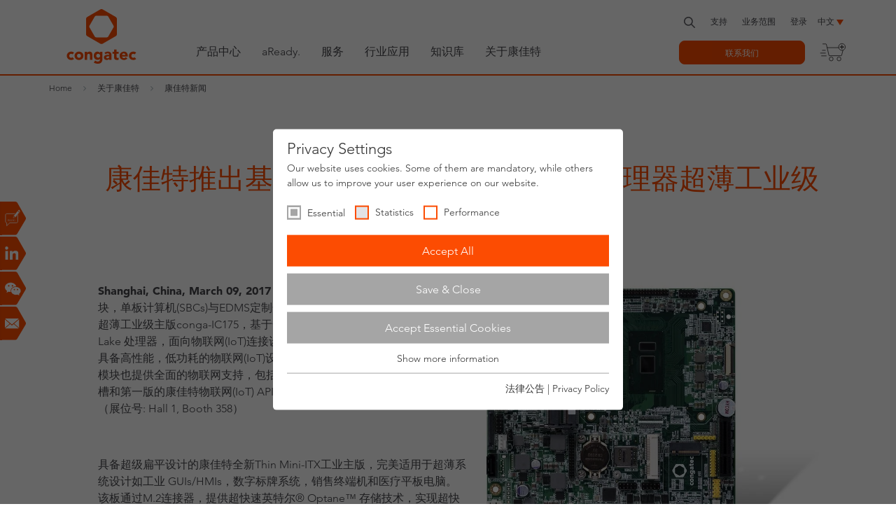

--- FILE ---
content_type: text/html; charset=utf-8
request_url: https://www.congatec.com/cn/congatec/press-releases/article/%E5%BA%B7%E4%BD%B3%E7%89%B9%E6%8E%A8%E5%87%BA%E5%9F%BA%E4%BA%8E%E7%AC%AC%E4%B8%83%E4%BB%A3%E8%8B%B1%E7%89%B9%E5%B0%94r%E9%85%B7%E7%9D%BFtm-u-%E5%A4%84%E7%90%86%E5%99%A8%E8%B6%85%E8%96%84%E5%B7%A5%E4%B8%9A%E7%BA%A7%E4%B8%BB%E6%9D%BF-%E9%9D%A2%E5%90%91%E7%89%A9%E8%81%94%E7%BD%91%E8%BF%9E%E6%8E%A5%E8%AE%BE%E5%A4%87/
body_size: 22384
content:
<!DOCTYPE html>
<html class="no-js" lang="zh-CN" xmlns="http://www.w3.org/1999/xhtml">
<head><meta http-equiv="X-UA-Compatible" content="IE=edge">

<meta charset="utf-8">
<!-- 
	This website is powered by TYPO3 - inspiring people to share!
	TYPO3 is a free open source Content Management Framework initially created by Kasper Skaarhoj and licensed under GNU/GPL.
	TYPO3 is copyright 1998-2026 of Kasper Skaarhoj. Extensions are copyright of their respective owners.
	Information and contribution at https://typo3.org/
-->



<title>康佳特推出基于第七代英特尔®酷睿™ U 处理器超薄工业级主板   面向物联网连接设备 - congatec</title>
<meta name="generator" content="TYPO3 CMS">
<meta name="description" content="高CP值超薄主板解决方案 !">
<meta name="keywords" content="congatec, Intel, Kaby Lake, Intel Kaby Lake, Kaby Lake SBC, Thin Mini ITX, conga-IC175, embedded computing ">
<meta name="viewport" content="width=device-width, initial-scale=1">
<meta name="robots" content="index,follow">
<meta property="og:title" content="康佳特推出基于第七代英特尔®酷睿™ U 处理器超薄工业级主板   面向物联网连接设备">
<meta property="og:type" content="article">
<meta property="og:url" content="https://www.congatec.com/cn/congatec/press-releases/article/%E5%BA%B7%E4%BD%B3%E7%89%B9%E6%8E%A8%E5%87%BA%E5%9F%BA%E4%BA%8E%E7%AC%AC%E4%B8%83%E4%BB%A3%E8%8B%B1%E7%89%B9%E5%B0%94r%E9%85%B7%E7%9D%BFtm-u-%E5%A4%84%E7%90%86%E5%99%A8%E8%B6%85%E8%96%84%E5%B7%A5%E4%B8%9A%E7%BA%A7%E4%B8%BB%E6%9D%BF-%E9%9D%A2%E5%90%91%E7%89%A9%E8%81%94%E7%BD%91%E8%BF%9E%E6%8E%A5%E8%AE%BE%E5%A4%87/">
<meta property="og:description" content="高CP值超薄主板解决方案 !">
<meta property="og:image" content="https://www.congatec.com/fileadmin/user_upload/Open_Graph/img_og_press_releases.jpg">
<meta property="og:image:url" content="https://www.congatec.com/fileadmin/user_upload/Open_Graph/img_og_press_releases.jpg">
<meta property="og:image:width" content="1200">
<meta property="og:image:height" content="630">
<meta property="og:image:alt" content="[Translate to Chinesisch:] ">
<meta name="twitter:card" content="summary">
<meta name="twitter:image" content="https://www.congatec.com/fileadmin/user_upload/Open_Graph/img_og_press_releases.jpg">
<meta name="twitter:image:alt" content="[Translate to Chinesisch:] ">
<meta property="article:published_time" content="2017-03-13T10:54:00+01:00">
<meta property="article:modified_time" content="2021-04-27T14:29:15+02:00">
<meta name="language" content="zh">
<meta name="x:site" content="@congatecAG">
<meta name="google-site-verification" content="o90Fb7rX2NzLGvgiP1N-pkq4Yy0d2tGNbQKdIJtPI-E">


<link rel="stylesheet" href="/typo3temp/assets/compressed/8c1464e49f682566c5f26dd10bb98c78-min.css.gz?1769103989" media="all">
<link rel="stylesheet" href="/typo3temp/assets/compressed/merged-c60a1749f3080c50676ee76003eb112f-min.css.gz?1769103989" media="all">






<link rel="preload" as="style" href="https://www.congatec.com/_assets/4c27feeaa62da74857d74c280e82f21e/Js/Vendor/sg_cookie_optin/siteroot-1/cookieOptin.css?1768397148" media="all" crossorigin="anonymous">
<link rel="stylesheet" href="https://www.congatec.com/_assets/4c27feeaa62da74857d74c280e82f21e/Js/Vendor/sg_cookie_optin/siteroot-1/cookieOptin.css?1768397148" media="all" crossorigin="anonymous">
<script id="cookieOptinData" type="application/json">{"cookieGroups":[{"groupName":"essential","label":"Essential","description":"Essential cookies are required for basic website functions. This ensures that the website works properly.","required":true,"cookieData":[{"Name":"cookie_optin","Provider":"Congatec","Purpose":"Stores the user's cookie consent state for the current domain","Lifetime":"1 Year","index":0,"crdate":1591611288,"tstamp":1740411626,"pseudo":false},{"Name":"fe_typo_user","Provider":"Congatec","Purpose":"Preserves users states across page requests.","Lifetime":"Session","index":1,"crdate":1591611288,"tstamp":1740411626,"pseudo":false},{"Name":"geoip_code[id]","Provider":"Congatec","Purpose":"Stores the countrycode chosen by the visitor","Lifetime":"Session","index":2,"crdate":1591611288,"tstamp":1740411626,"pseudo":false},{"Name":"geoip_code[origin]","Provider":"Congatec","Purpose":"Stores the code of the country the visitor stays in on basis of the ip address","Lifetime":"Session","index":3,"crdate":1591611288,"tstamp":1740411626,"pseudo":false},{"Name":"geoip_code[site]","Provider":"Congatec","Purpose":"Stores the countrycode used by the website","Lifetime":"Session","index":4,"crdate":1591611288,"tstamp":1740411626,"pseudo":false},{"Name":"","Provider":"","Purpose":"","Lifetime":"","index":5,"crdate":"","tstamp":"","pseudo":true}],"scriptData":[],"loadingHTML":"","loadingJavaScript":""},{"groupName":"statistics","label":"Statistics","description":"Statistic cookies help website owners to understand how visitors interact with websites by collecting and reporting information anonymously.","googleService":1,"googleName":"analytics_storage","dependentGroups":"","dependentGroupTitles":"","required":false,"cookieData":[{"Name":"__utma","Provider":"Google Analytics","Purpose":"This cookie is set by Google Analytics and is used to distinguish users and sessions. The cookie is created when the JavaScript library executes and there are no existing __utma cookies. The cookie is updated every time data is sent to Google Analytics.","Lifetime":"2 Years","index":0,"crdate":1591615616,"tstamp":1740411626,"pseudo":false},{"Name":"__utmb","Provider":"Google Analytics","Purpose":"The cookie is set by Google Analytics. The cookie is used to determine new sessions\/visits. The cookie is created when the JavaScript library executes and there are no existing __utma cookies. The cookie is updated every time data is sent to Google Analytics.","Lifetime":"1 Day","index":1,"crdate":1591615616,"tstamp":1740411626,"pseudo":false},{"Name":"__utmc","Provider":"Google Analytics","Purpose":"The cookie is set by Google Analytics and is deleted when the user closes the browser. The cookie is not used by ga.js. The cookie is used to enable interoperability with urchin.js which is an older version of Google analytics and used in conjunction with the __utmb cookie to determine new sessions\/visits.","Lifetime":"Session","index":2,"crdate":1591615616,"tstamp":1740411626,"pseudo":false},{"Name":"__utmz","Provider":"Google Analytics","Purpose":"This cookie is set by Google analytics and is used to store the traffic source or campaign through which the visitor reached your site.","Lifetime":"6 Months","index":3,"crdate":1591615616,"tstamp":1740411626,"pseudo":false},{"Name":"__utmt","Provider":"Google Analytics","Purpose":"The cookie is set by Google Analytics and is used to throttle request rate.","Lifetime":"1 Day","index":4,"crdate":1591615616,"tstamp":1740411626,"pseudo":false},{"Name":"__utm.gif","Provider":"Google Analytics","Purpose":"This cookie is used to determine what type of device or browser software the visitor is using - this allows the website to be formatted accordingly.","Lifetime":"Session","index":5,"crdate":1591615616,"tstamp":1740411626,"pseudo":false},{"Name":"r\/collect","Provider":"doubleclick.net","Purpose":"This cookie is used to send data to Google Analytics about the device and behavior of the visitor. It monitors the visitor on all devices and marketing channels.","Lifetime":"Session","index":6,"crdate":1591615616,"tstamp":1740411626,"pseudo":false}],"scriptData":[{"title":"Google Tag Manager","script":"document.TagManagerLoaded = document.TagManagerLoaded || false;\r\nif (!document.TagManagerLoaded) {\r\n  document.TagManagerLoaded = true;\r\n  (function(w,d,s,l,i){w[l]=w[l]||[];w[l].push({'gtm.start': new Date().getTime(),event:'gtm.js'});var f=d.getElementsByTagName(s)[0], j=d.createElement(s),dl=l!='dataLayer'?'&l='+l:'';j.async=true;j.src='\/\/www.googletagmanager.com\/gtm.js?id='+i+dl;f.parentNode.insertBefore(j,f);})(window,document,'script','dataLayer', 'GTM-NG942PR');\r\n}","html":"","index":0}],"loadingHTML":"","loadingJavaScript":"\/_assets\/4c27feeaa62da74857d74c280e82f21e\/Js\/Vendor\/sg_cookie_optin\/siteroot-1\/statistics-2.js","crdate":1591615616,"tstamp":1740411626},{"groupName":"performance","label":"Performance","description":"Performance cookies anonymously count page visits and feature usage. We use the anonymous information to analyze as well as optimize our website and thus develop new offers and features for you and other users.","googleService":2,"googleName":"ad_storage, ad_personalization, ad_user_data","dependentGroups":"","dependentGroupTitles":"","required":false,"cookieData":[{"Name":"test_cookie","Provider":"Google Ads","Purpose":"Is set as a test to check whether the browser allows the setting of cookies. Contains no identifiers.","Lifetime":"15 minutes","index":0,"crdate":1642512714,"tstamp":1740411626,"pseudo":false},{"Name":"IDE","Provider":"Google Ads","Purpose":"Contains a randomly generated user ID. Using this ID, Google can recognize the user across different websites and display personalized advertising.","Lifetime":"1 year","index":1,"crdate":1642512714,"tstamp":1740411626,"pseudo":false},{"Name":"__hstc","Provider":"HubSpot, Inc.","Purpose":"The main cookie for tracking visitors.","Lifetime":"6 months","index":2,"crdate":1689149874,"tstamp":1740411626,"pseudo":false},{"Name":"hubspotutk","Provider":"HubSpot, Inc.","Purpose":"This cookie keeps track of a visitor's identity. It is passed to HubSpot on form submission and used when deduplicating contacts.","Lifetime":"6 months","index":3,"crdate":1689149874,"tstamp":1740411626,"pseudo":false},{"Name":"__hssc","Provider":"HubSpot, Inc.","Purpose":"This is used to determine if HubSpot should increment the session number and timestamps in the __hstc cookie.","Lifetime":"30 minutes","index":4,"crdate":1689149874,"tstamp":1740411626,"pseudo":false},{"Name":"__hssrc","Provider":"HubSpot, Inc.","Purpose":"Whenever HubSpot changes the session cookie, this cookie is also set to determine if the visitor has restarted their browser.","Lifetime":"Session","index":5,"crdate":1689149874,"tstamp":1740411626,"pseudo":false}],"scriptData":[{"title":"Google Tag Manager","script":"document.TagManagerLoaded = document.TagManagerLoaded || false;\r\nif (!document.TagManagerLoaded) {\r\n  document.TagManagerLoaded = true;\r\n  (function(w,d,s,l,i){w[l]=w[l]||[];w[l].push({'gtm.start': new Date().getTime(),event:'gtm.js'});var f=d.getElementsByTagName(s)[0], j=d.createElement(s),dl=l!='dataLayer'?'&l='+l:'';j.async=true;j.src='\/\/www.googletagmanager.com\/gtm.js?id='+i+dl;f.parentNode.insertBefore(j,f);})(window,document,'script','dataLayer', 'GTM-NG942PR');\r\n}","html":"","index":0}],"loadingHTML":"","loadingJavaScript":"\/_assets\/4c27feeaa62da74857d74c280e82f21e\/Js\/Vendor\/sg_cookie_optin\/siteroot-1\/performance-2.js","crdate":1642512714,"tstamp":1740411626}],"cssData":{"color_box":"#FFFFFF","color_headline":"#373737","color_text":"#373737","color_confirmation_background":"#C9FFC9","color_confirmation_text":"#208A20","color_checkbox":"#fc4c02","color_checkbox_required":"#A5A5A5","color_button_all":"#fc4c02","color_button_all_hover":"#D7D7D7","color_button_all_text":"#FFFFFF","color_button_specific":"#A5A5A5","color_button_specific_hover":"#D7D7D7","color_button_specific_text":"#FFFFFF","color_button_essential":"#A5A5A5","color_button_essential_hover":"#D7D7D7","color_button_essential_text":"#FFFFFF","color_button_close":"#FFFFFF","color_button_close_hover":"#FFFFFF","color_button_close_text":"#373737","color_list":"#A5A5A5","color_list_text":"#FFFFFF","color_table":"#FFFFFF","color_Table_data_text":"#373737","color_table_header":"#F3F3F3","color_table_header_text":"#373737","color_full_box":"#143D59","color_full_headline":"#FFFFFF","color_full_text":"#FFFFFF","color_full_button_close":"#143D59","color_full_button_close_hover":"#143D59","color_full_button_close_text":"#FFFFFF","iframe_color_consent_box_background":"#D6D6D6","iframe_color_button_load_one":"#143D59","iframe_color_button_load_one_hover":"#2E6B96","iframe_color_button_load_one_text":"#FFFFFF","iframe_color_open_settings":"#373737","banner_color_box":"#DDDDDD","banner_color_text":"#373737","banner_color_link_text":"#373737","banner_color_button_settings":"#A5A5A5","banner_color_button_settings_hover":"#D7D7D7","banner_color_button_settings_text":"#FFFFFF","banner_color_button_accept_essential":"#575757","banner_color_button_accept_essential_hover":"#929292","banner_color_button_accept_essential_text":"#FFFFFF","banner_color_button_accept":"#143D59","banner_color_button_accept_hover":"#2E6B96","banner_color_button_accept_text":"#FFFFFF","color_fingerprint_image":"#fc4c02","color_fingerprint_background":"#ffffff"},"footerLinks":[{"url":"\/cn\/congatec\/legal-notice\/?disableOptIn=1","name":"\u6cd5\u5f8b\u516c\u544a","uid":60,"index":0},{"url":"\/cn\/congatec\/privacy-policy\/?disableOptIn=1","name":"Privacy Policy","uid":291,"index":1}],"iFrameGroup":{"groupName":"iframes","label":"Externe Inhalte","description":"Wir verwenden auf unserer Website externe Inhalte, um Ihnen zus\u00e4tzliche Informationen anzubieten.","required":false,"cookieData":[]},"settings":{"banner_enable":false,"banner_force_min_width":0,"version":2,"banner_position":0,"banner_show_settings_button":true,"cookie_lifetime":365,"session_only_essential_cookies":false,"iframe_enabled":false,"minify_generated_data":false,"show_button_close":false,"activate_testing_mode":false,"disable_powered_by":true,"disable_for_this_language":false,"set_cookie_for_domain":"","save_history_webhook":"\/cn\/?saveOptinHistory","cookiebanner_whitelist_regex":"","banner_show_again_interval":14,"identifier":1,"language":2,"render_assets_inline":false,"consider_do_not_track":true,"domains_to_delete_cookies_for":"","subdomain_support":false,"overwrite_baseurl":"","unified_cookie_name":true,"disable_usage_statistics":false,"fingerprint_position":1,"iframe_replacement_background_image":"","monochrome_enabled":false,"show_fingerprint":false,"disable_automatic_loading":false,"auto_action_for_bots":2},"textEntries":{"header":"Privacy Settings","description":"Our website uses cookies. Some of them are mandatory, while others allow us to improve your user experience on our website.","accept_all_text":"Accept All","accept_specific_text":"Save & Close","accept_essential_text":"Accept Essential Cookies","extend_box_link_text":"Show more information","extend_box_link_text_close":"Hide more information","extend_table_link_text":"Show cookie information","extend_table_link_text_close":"Hide cookie information","cookie_name_text":"Name","cookie_provider_text":"Provider","cookie_purpose_text":"Type","cookie_lifetime_text":"Expiry","iframe_button_allow_all_text":"Alle externen Inhalte erlauben","iframe_button_allow_one_text":"Einmalig erlauben","iframe_button_reject_text":"Nicht erlauben","iframe_button_load_one_text":"Externen Inhalt laden","iframe_open_settings_text":"Einstellungen anzeigen","iframe_button_load_one_description":"","banner_button_accept_text":"Akzeptieren","banner_button_accept_essential_text":"Reject","banner_button_settings_text":"Einstellungen","banner_description":"Auf unserer Webseite werden Cookies verwendet. Einige davon werden zwingend ben\u00f6tigt, w\u00e4hrend es uns andere erm\u00f6glichen, Ihre Nutzererfahrung auf unserer Webseite zu verbessern.","save_confirmation_text":"Successfully saved cookie configuration","user_hash_text":"User-Hash","dependent_groups_text":"Abh\u00e4ngig von:"},"placeholders":{"iframe_consent_description":"<p class=\"sg-cookie-optin-box-flash-message\"><\/p>"},"mustacheData":{"template":{"template_html":"<!--googleoff: index-->\r\n<div class=\"sg-cookie-optin-box\">\r\n  {{#settings.show_button_close}}\r\n    <span class=\"sg-cookie-optin-box-close-button\">\u2715<\/span>\r\n  {{\/settings.show_button_close}}\r\n\r\n  <strong class=\"sg-cookie-optin-box-header\">{{{textEntries.header}}}<\/strong>\r\n  <p class=\"sg-cookie-optin-box-description\">{{{textEntries.description}}}<\/p>\r\n\r\n  <ul class=\"sg-cookie-optin-box-cookie-list\">\r\n    {{#cookieGroups}}\r\n      <li class=\"sg-cookie-optin-box-cookie-list-item\">\r\n        <input class=\"sg-cookie-optin-checkbox\"\r\n             id=\"sg-cookie-optin-{{groupName}}\"\r\n             type=\"checkbox\"\r\n             name=\"cookies[]\"\r\n             value=\"{{groupName}}\"\r\n             {{#required}}checked=\"1\"{{\/required}}\r\n             {{#required}}disabled=\"1\"{{\/required}}>\r\n        <label class=\"sg-cookie-optin-checkbox-label\" for=\"sg-cookie-optin-{{groupName}}\">\r\n          <span>{{{label}}}<\/span>\r\n        <\/label>\r\n      <\/li>\r\n    {{\/cookieGroups}}\r\n  <\/ul>\r\n\r\n  <div class=\"sg-cookie-optin-box-button\">\r\n    <button class=\"sg-cookie-optin-box-button-accept-all\">{{{textEntries.accept_all_text}}}<\/button>\r\n    <button class=\"sg-cookie-optin-box-button-accept-specific\">{{{textEntries.accept_specific_text}}}<\/button>\r\n    <button class=\"sg-cookie-optin-box-button-accept-essential\">{{{textEntries.accept_essential_text}}}<\/button>\r\n  <\/div>\r\n\r\n  <ul class=\"sg-cookie-optin-box-cookie-detail-list\">\r\n    {{#cookieGroups}}\r\n      <li class=\"sg-cookie-optin-box-cookie-detail-list-item\">\r\n        <strong class=\"sg-cookie-optin-box-cookie-detail-header\">{{{label}}}<\/strong>\r\n        <p class=\"sg-cookie-optin-box-cookie-detail-description\">{{{description}}}<\/p>\r\n\r\n        <div class=\"sg-cookie-optin-box-cookie-detail-sublist\">\r\n          <table>\r\n            <tbody>\r\n              {{#cookieData}}\r\n                {{^pseudo}}\r\n                  {{#index}}<tr class=\"divider\"><td colspan=\"2\">&nbsp;<\/td><\/tr>{{\/index}}\r\n                  <tr>\r\n                    <th>{{{textEntries.cookie_name_text}}}<\/th>\r\n                    <td>{{{Name}}}<\/td>\r\n                  <\/tr>\r\n                  <tr>\r\n                    <th>{{{textEntries.cookie_provider_text}}}<\/th>\r\n                    <td>{{{Provider}}}<\/td>\r\n                  <\/tr>\r\n                  <tr>\r\n                    <th>{{{textEntries.cookie_lifetime_text}}}<\/th>\r\n                    <td>{{{Lifetime}}}<\/td>\r\n                  <\/tr>\r\n                  <tr>\r\n                    <th>{{{textEntries.cookie_purpose_text}}}<\/th>\r\n                    <td class=\"sg-cookie-optin-box-table-reason\">{{{Purpose}}}<\/td>\r\n                  <\/tr>\r\n                {{\/pseudo}}\r\n              {{\/cookieData}}\r\n            <\/tbody>\r\n          <\/table>\r\n        <\/div>\r\n\r\n        {{#cookieData}}\r\n          {{^index}}<a class=\"sg-cookie-optin-box-sublist-open-more-link\" href=\"#\">{{{textEntries.extend_table_link_text}}}<\/a>{{\/index}}\r\n        {{\/cookieData}}\r\n      <\/li>\r\n    {{\/cookieGroups}}\r\n  <\/ul>\r\n\r\n  <div class=\"sg-cookie-optin-box-open-more\">\r\n    <a class=\"sg-cookie-optin-box-open-more-link\" href=\"#\">{{{textEntries.extend_box_link_text}}}<\/a>\r\n  <\/div>\r\n\r\n  <div class=\"sg-cookie-optin-box-footer\">\r\n<!--    <div class=\"sg-cookie-optin-box-copyright\">\r\n      <a class=\"sg-cookie-optin-box-copyright-link\"\r\n         href=\"https:\/\/www.sgalinski.de\/typo3-produkte-webentwicklung\/sgalinski-cookie-optin\/\"\r\n         target=\"_blank\">\r\n        Powered by<br>sgalinski Cookie Opt In\r\n      <\/a>\r\n    <\/div>\r\n-->\r\n    <div class=\"sg-cookie-optin-box-footer-links\">\r\n      {{#footerLinks}}\r\n        {{#index}}\r\n          <span class=\"sg-cookie-optin-box-footer-divider\"> | <\/span>\r\n        {{\/index}}\r\n\r\n        <a class=\"sg-cookie-optin-box-footer-link\" href=\"{{url}}\" target=\"_blank\">{{{name}}}<\/a>\r\n      {{\/footerLinks}}\r\n    <\/div>\r\n  <\/div>\r\n<\/div>\r\n<!--googleon: index-->\r\n","template_overwritten":1,"template_selection":0,"markup":"<!--googleoff: index-->\r\n<div class=\"sg-cookie-optin-box\">\r\n\r\n  <strong class=\"sg-cookie-optin-box-header\">Privacy Settings<\/strong>\r\n  <p class=\"sg-cookie-optin-box-description\">Our website uses cookies. Some of them are mandatory, while others allow us to improve your user experience on our website.<\/p>\r\n\r\n  <ul class=\"sg-cookie-optin-box-cookie-list\">\r\n      <li class=\"sg-cookie-optin-box-cookie-list-item\">\r\n        <input class=\"sg-cookie-optin-checkbox\"\r\n             id=\"sg-cookie-optin-essential\"\r\n             type=\"checkbox\"\r\n             name=\"cookies[]\"\r\n             value=\"essential\"\r\n             checked=\"1\"\r\n             disabled=\"1\">\r\n        <label class=\"sg-cookie-optin-checkbox-label\" for=\"sg-cookie-optin-essential\">\r\n          <span>Essential<\/span>\r\n        <\/label>\r\n      <\/li>\r\n      <li class=\"sg-cookie-optin-box-cookie-list-item\">\r\n        <input class=\"sg-cookie-optin-checkbox\"\r\n             id=\"sg-cookie-optin-statistics\"\r\n             type=\"checkbox\"\r\n             name=\"cookies[]\"\r\n             value=\"statistics\"\r\n             \r\n             >\r\n        <label class=\"sg-cookie-optin-checkbox-label\" for=\"sg-cookie-optin-statistics\">\r\n          <span>Statistics<\/span>\r\n        <\/label>\r\n      <\/li>\r\n      <li class=\"sg-cookie-optin-box-cookie-list-item\">\r\n        <input class=\"sg-cookie-optin-checkbox\"\r\n             id=\"sg-cookie-optin-performance\"\r\n             type=\"checkbox\"\r\n             name=\"cookies[]\"\r\n             value=\"performance\"\r\n             \r\n             >\r\n        <label class=\"sg-cookie-optin-checkbox-label\" for=\"sg-cookie-optin-performance\">\r\n          <span>Performance<\/span>\r\n        <\/label>\r\n      <\/li>\r\n  <\/ul>\r\n\r\n  <div class=\"sg-cookie-optin-box-button\">\r\n    <button class=\"sg-cookie-optin-box-button-accept-all\">Accept All<\/button>\r\n    <button class=\"sg-cookie-optin-box-button-accept-specific\">Save & Close<\/button>\r\n    <button class=\"sg-cookie-optin-box-button-accept-essential\">Accept Essential Cookies<\/button>\r\n  <\/div>\r\n\r\n  <ul class=\"sg-cookie-optin-box-cookie-detail-list\">\r\n      <li class=\"sg-cookie-optin-box-cookie-detail-list-item\">\r\n        <strong class=\"sg-cookie-optin-box-cookie-detail-header\">Essential<\/strong>\r\n        <p class=\"sg-cookie-optin-box-cookie-detail-description\">Essential cookies are required for basic website functions. This ensures that the website works properly.<\/p>\r\n\r\n        <div class=\"sg-cookie-optin-box-cookie-detail-sublist\">\r\n          <table>\r\n            <tbody>\r\n                  \r\n                  <tr>\r\n                    <th>Name<\/th>\r\n                    <td>cookie_optin<\/td>\r\n                  <\/tr>\r\n                  <tr>\r\n                    <th>Provider<\/th>\r\n                    <td>Congatec<\/td>\r\n                  <\/tr>\r\n                  <tr>\r\n                    <th>Expiry<\/th>\r\n                    <td>1 Year<\/td>\r\n                  <\/tr>\r\n                  <tr>\r\n                    <th>Type<\/th>\r\n                    <td class=\"sg-cookie-optin-box-table-reason\">Stores the user's cookie consent state for the current domain<\/td>\r\n                  <\/tr>\r\n                  <tr class=\"divider\"><td colspan=\"2\">&nbsp;<\/td><\/tr>\r\n                  <tr>\r\n                    <th>Name<\/th>\r\n                    <td>fe_typo_user<\/td>\r\n                  <\/tr>\r\n                  <tr>\r\n                    <th>Provider<\/th>\r\n                    <td>Congatec<\/td>\r\n                  <\/tr>\r\n                  <tr>\r\n                    <th>Expiry<\/th>\r\n                    <td>Session<\/td>\r\n                  <\/tr>\r\n                  <tr>\r\n                    <th>Type<\/th>\r\n                    <td class=\"sg-cookie-optin-box-table-reason\">Preserves users states across page requests.<\/td>\r\n                  <\/tr>\r\n                  <tr class=\"divider\"><td colspan=\"2\">&nbsp;<\/td><\/tr>\r\n                  <tr>\r\n                    <th>Name<\/th>\r\n                    <td>geoip_code[id]<\/td>\r\n                  <\/tr>\r\n                  <tr>\r\n                    <th>Provider<\/th>\r\n                    <td>Congatec<\/td>\r\n                  <\/tr>\r\n                  <tr>\r\n                    <th>Expiry<\/th>\r\n                    <td>Session<\/td>\r\n                  <\/tr>\r\n                  <tr>\r\n                    <th>Type<\/th>\r\n                    <td class=\"sg-cookie-optin-box-table-reason\">Stores the countrycode chosen by the visitor<\/td>\r\n                  <\/tr>\r\n                  <tr class=\"divider\"><td colspan=\"2\">&nbsp;<\/td><\/tr>\r\n                  <tr>\r\n                    <th>Name<\/th>\r\n                    <td>geoip_code[origin]<\/td>\r\n                  <\/tr>\r\n                  <tr>\r\n                    <th>Provider<\/th>\r\n                    <td>Congatec<\/td>\r\n                  <\/tr>\r\n                  <tr>\r\n                    <th>Expiry<\/th>\r\n                    <td>Session<\/td>\r\n                  <\/tr>\r\n                  <tr>\r\n                    <th>Type<\/th>\r\n                    <td class=\"sg-cookie-optin-box-table-reason\">Stores the code of the country the visitor stays in on basis of the ip address<\/td>\r\n                  <\/tr>\r\n                  <tr class=\"divider\"><td colspan=\"2\">&nbsp;<\/td><\/tr>\r\n                  <tr>\r\n                    <th>Name<\/th>\r\n                    <td>geoip_code[site]<\/td>\r\n                  <\/tr>\r\n                  <tr>\r\n                    <th>Provider<\/th>\r\n                    <td>Congatec<\/td>\r\n                  <\/tr>\r\n                  <tr>\r\n                    <th>Expiry<\/th>\r\n                    <td>Session<\/td>\r\n                  <\/tr>\r\n                  <tr>\r\n                    <th>Type<\/th>\r\n                    <td class=\"sg-cookie-optin-box-table-reason\">Stores the countrycode used by the website<\/td>\r\n                  <\/tr>\r\n            <\/tbody>\r\n          <\/table>\r\n        <\/div>\r\n\r\n          <a class=\"sg-cookie-optin-box-sublist-open-more-link\" href=\"#\">Show cookie information<\/a>\r\n          \r\n          \r\n          \r\n          \r\n          \r\n      <\/li>\r\n      <li class=\"sg-cookie-optin-box-cookie-detail-list-item\">\r\n        <strong class=\"sg-cookie-optin-box-cookie-detail-header\">Statistics<\/strong>\r\n        <p class=\"sg-cookie-optin-box-cookie-detail-description\">Statistic cookies help website owners to understand how visitors interact with websites by collecting and reporting information anonymously.<\/p>\r\n\r\n        <div class=\"sg-cookie-optin-box-cookie-detail-sublist\">\r\n          <table>\r\n            <tbody>\r\n                  \r\n                  <tr>\r\n                    <th>Name<\/th>\r\n                    <td>__utma<\/td>\r\n                  <\/tr>\r\n                  <tr>\r\n                    <th>Provider<\/th>\r\n                    <td>Google Analytics<\/td>\r\n                  <\/tr>\r\n                  <tr>\r\n                    <th>Expiry<\/th>\r\n                    <td>2 Years<\/td>\r\n                  <\/tr>\r\n                  <tr>\r\n                    <th>Type<\/th>\r\n                    <td class=\"sg-cookie-optin-box-table-reason\">This cookie is set by Google Analytics and is used to distinguish users and sessions. The cookie is created when the JavaScript library executes and there are no existing __utma cookies. The cookie is updated every time data is sent to Google Analytics.<\/td>\r\n                  <\/tr>\r\n                  <tr class=\"divider\"><td colspan=\"2\">&nbsp;<\/td><\/tr>\r\n                  <tr>\r\n                    <th>Name<\/th>\r\n                    <td>__utmb<\/td>\r\n                  <\/tr>\r\n                  <tr>\r\n                    <th>Provider<\/th>\r\n                    <td>Google Analytics<\/td>\r\n                  <\/tr>\r\n                  <tr>\r\n                    <th>Expiry<\/th>\r\n                    <td>1 Day<\/td>\r\n                  <\/tr>\r\n                  <tr>\r\n                    <th>Type<\/th>\r\n                    <td class=\"sg-cookie-optin-box-table-reason\">The cookie is set by Google Analytics. The cookie is used to determine new sessions\/visits. The cookie is created when the JavaScript library executes and there are no existing __utma cookies. The cookie is updated every time data is sent to Google Analytics.<\/td>\r\n                  <\/tr>\r\n                  <tr class=\"divider\"><td colspan=\"2\">&nbsp;<\/td><\/tr>\r\n                  <tr>\r\n                    <th>Name<\/th>\r\n                    <td>__utmc<\/td>\r\n                  <\/tr>\r\n                  <tr>\r\n                    <th>Provider<\/th>\r\n                    <td>Google Analytics<\/td>\r\n                  <\/tr>\r\n                  <tr>\r\n                    <th>Expiry<\/th>\r\n                    <td>Session<\/td>\r\n                  <\/tr>\r\n                  <tr>\r\n                    <th>Type<\/th>\r\n                    <td class=\"sg-cookie-optin-box-table-reason\">The cookie is set by Google Analytics and is deleted when the user closes the browser. The cookie is not used by ga.js. The cookie is used to enable interoperability with urchin.js which is an older version of Google analytics and used in conjunction with the __utmb cookie to determine new sessions\/visits.<\/td>\r\n                  <\/tr>\r\n                  <tr class=\"divider\"><td colspan=\"2\">&nbsp;<\/td><\/tr>\r\n                  <tr>\r\n                    <th>Name<\/th>\r\n                    <td>__utmz<\/td>\r\n                  <\/tr>\r\n                  <tr>\r\n                    <th>Provider<\/th>\r\n                    <td>Google Analytics<\/td>\r\n                  <\/tr>\r\n                  <tr>\r\n                    <th>Expiry<\/th>\r\n                    <td>6 Months<\/td>\r\n                  <\/tr>\r\n                  <tr>\r\n                    <th>Type<\/th>\r\n                    <td class=\"sg-cookie-optin-box-table-reason\">This cookie is set by Google analytics and is used to store the traffic source or campaign through which the visitor reached your site.<\/td>\r\n                  <\/tr>\r\n                  <tr class=\"divider\"><td colspan=\"2\">&nbsp;<\/td><\/tr>\r\n                  <tr>\r\n                    <th>Name<\/th>\r\n                    <td>__utmt<\/td>\r\n                  <\/tr>\r\n                  <tr>\r\n                    <th>Provider<\/th>\r\n                    <td>Google Analytics<\/td>\r\n                  <\/tr>\r\n                  <tr>\r\n                    <th>Expiry<\/th>\r\n                    <td>1 Day<\/td>\r\n                  <\/tr>\r\n                  <tr>\r\n                    <th>Type<\/th>\r\n                    <td class=\"sg-cookie-optin-box-table-reason\">The cookie is set by Google Analytics and is used to throttle request rate.<\/td>\r\n                  <\/tr>\r\n                  <tr class=\"divider\"><td colspan=\"2\">&nbsp;<\/td><\/tr>\r\n                  <tr>\r\n                    <th>Name<\/th>\r\n                    <td>__utm.gif<\/td>\r\n                  <\/tr>\r\n                  <tr>\r\n                    <th>Provider<\/th>\r\n                    <td>Google Analytics<\/td>\r\n                  <\/tr>\r\n                  <tr>\r\n                    <th>Expiry<\/th>\r\n                    <td>Session<\/td>\r\n                  <\/tr>\r\n                  <tr>\r\n                    <th>Type<\/th>\r\n                    <td class=\"sg-cookie-optin-box-table-reason\">This cookie is used to determine what type of device or browser software the visitor is using - this allows the website to be formatted accordingly.<\/td>\r\n                  <\/tr>\r\n                  <tr class=\"divider\"><td colspan=\"2\">&nbsp;<\/td><\/tr>\r\n                  <tr>\r\n                    <th>Name<\/th>\r\n                    <td>r\/collect<\/td>\r\n                  <\/tr>\r\n                  <tr>\r\n                    <th>Provider<\/th>\r\n                    <td>doubleclick.net<\/td>\r\n                  <\/tr>\r\n                  <tr>\r\n                    <th>Expiry<\/th>\r\n                    <td>Session<\/td>\r\n                  <\/tr>\r\n                  <tr>\r\n                    <th>Type<\/th>\r\n                    <td class=\"sg-cookie-optin-box-table-reason\">This cookie is used to send data to Google Analytics about the device and behavior of the visitor. It monitors the visitor on all devices and marketing channels.<\/td>\r\n                  <\/tr>\r\n            <\/tbody>\r\n          <\/table>\r\n        <\/div>\r\n\r\n          <a class=\"sg-cookie-optin-box-sublist-open-more-link\" href=\"#\">Show cookie information<\/a>\r\n          \r\n          \r\n          \r\n          \r\n          \r\n          \r\n      <\/li>\r\n      <li class=\"sg-cookie-optin-box-cookie-detail-list-item\">\r\n        <strong class=\"sg-cookie-optin-box-cookie-detail-header\">Performance<\/strong>\r\n        <p class=\"sg-cookie-optin-box-cookie-detail-description\">Performance cookies anonymously count page visits and feature usage. We use the anonymous information to analyze as well as optimize our website and thus develop new offers and features for you and other users.<\/p>\r\n\r\n        <div class=\"sg-cookie-optin-box-cookie-detail-sublist\">\r\n          <table>\r\n            <tbody>\r\n                  \r\n                  <tr>\r\n                    <th>Name<\/th>\r\n                    <td>test_cookie<\/td>\r\n                  <\/tr>\r\n                  <tr>\r\n                    <th>Provider<\/th>\r\n                    <td>Google Ads<\/td>\r\n                  <\/tr>\r\n                  <tr>\r\n                    <th>Expiry<\/th>\r\n                    <td>15 minutes<\/td>\r\n                  <\/tr>\r\n                  <tr>\r\n                    <th>Type<\/th>\r\n                    <td class=\"sg-cookie-optin-box-table-reason\">Is set as a test to check whether the browser allows the setting of cookies. Contains no identifiers.<\/td>\r\n                  <\/tr>\r\n                  <tr class=\"divider\"><td colspan=\"2\">&nbsp;<\/td><\/tr>\r\n                  <tr>\r\n                    <th>Name<\/th>\r\n                    <td>IDE<\/td>\r\n                  <\/tr>\r\n                  <tr>\r\n                    <th>Provider<\/th>\r\n                    <td>Google Ads<\/td>\r\n                  <\/tr>\r\n                  <tr>\r\n                    <th>Expiry<\/th>\r\n                    <td>1 year<\/td>\r\n                  <\/tr>\r\n                  <tr>\r\n                    <th>Type<\/th>\r\n                    <td class=\"sg-cookie-optin-box-table-reason\">Contains a randomly generated user ID. Using this ID, Google can recognize the user across different websites and display personalized advertising.<\/td>\r\n                  <\/tr>\r\n                  <tr class=\"divider\"><td colspan=\"2\">&nbsp;<\/td><\/tr>\r\n                  <tr>\r\n                    <th>Name<\/th>\r\n                    <td>__hstc<\/td>\r\n                  <\/tr>\r\n                  <tr>\r\n                    <th>Provider<\/th>\r\n                    <td>HubSpot, Inc.<\/td>\r\n                  <\/tr>\r\n                  <tr>\r\n                    <th>Expiry<\/th>\r\n                    <td>6 months<\/td>\r\n                  <\/tr>\r\n                  <tr>\r\n                    <th>Type<\/th>\r\n                    <td class=\"sg-cookie-optin-box-table-reason\">The main cookie for tracking visitors.<\/td>\r\n                  <\/tr>\r\n                  <tr class=\"divider\"><td colspan=\"2\">&nbsp;<\/td><\/tr>\r\n                  <tr>\r\n                    <th>Name<\/th>\r\n                    <td>hubspotutk<\/td>\r\n                  <\/tr>\r\n                  <tr>\r\n                    <th>Provider<\/th>\r\n                    <td>HubSpot, Inc.<\/td>\r\n                  <\/tr>\r\n                  <tr>\r\n                    <th>Expiry<\/th>\r\n                    <td>6 months<\/td>\r\n                  <\/tr>\r\n                  <tr>\r\n                    <th>Type<\/th>\r\n                    <td class=\"sg-cookie-optin-box-table-reason\">This cookie keeps track of a visitor's identity. It is passed to HubSpot on form submission and used when deduplicating contacts.<\/td>\r\n                  <\/tr>\r\n                  <tr class=\"divider\"><td colspan=\"2\">&nbsp;<\/td><\/tr>\r\n                  <tr>\r\n                    <th>Name<\/th>\r\n                    <td>__hssc<\/td>\r\n                  <\/tr>\r\n                  <tr>\r\n                    <th>Provider<\/th>\r\n                    <td>HubSpot, Inc.<\/td>\r\n                  <\/tr>\r\n                  <tr>\r\n                    <th>Expiry<\/th>\r\n                    <td>30 minutes<\/td>\r\n                  <\/tr>\r\n                  <tr>\r\n                    <th>Type<\/th>\r\n                    <td class=\"sg-cookie-optin-box-table-reason\">This is used to determine if HubSpot should increment the session number and timestamps in the __hstc cookie.<\/td>\r\n                  <\/tr>\r\n                  <tr class=\"divider\"><td colspan=\"2\">&nbsp;<\/td><\/tr>\r\n                  <tr>\r\n                    <th>Name<\/th>\r\n                    <td>__hssrc<\/td>\r\n                  <\/tr>\r\n                  <tr>\r\n                    <th>Provider<\/th>\r\n                    <td>HubSpot, Inc.<\/td>\r\n                  <\/tr>\r\n                  <tr>\r\n                    <th>Expiry<\/th>\r\n                    <td>Session<\/td>\r\n                  <\/tr>\r\n                  <tr>\r\n                    <th>Type<\/th>\r\n                    <td class=\"sg-cookie-optin-box-table-reason\">Whenever HubSpot changes the session cookie, this cookie is also set to determine if the visitor has restarted their browser.<\/td>\r\n                  <\/tr>\r\n            <\/tbody>\r\n          <\/table>\r\n        <\/div>\r\n\r\n          <a class=\"sg-cookie-optin-box-sublist-open-more-link\" href=\"#\">Show cookie information<\/a>\r\n          \r\n          \r\n          \r\n          \r\n          \r\n      <\/li>\r\n  <\/ul>\r\n\r\n  <div class=\"sg-cookie-optin-box-open-more\">\r\n    <a class=\"sg-cookie-optin-box-open-more-link\" href=\"#\">Show more information<\/a>\r\n  <\/div>\r\n\r\n  <div class=\"sg-cookie-optin-box-footer\">\r\n<!--    <div class=\"sg-cookie-optin-box-copyright\">\r\n      <a class=\"sg-cookie-optin-box-copyright-link\"\r\n         href=\"https:\/\/www.sgalinski.de\/typo3-produkte-webentwicklung\/sgalinski-cookie-optin\/\"\r\n         target=\"_blank\">\r\n        Powered by<br>sgalinski Cookie Opt In\r\n      <\/a>\r\n    <\/div>\r\n-->\r\n    <div class=\"sg-cookie-optin-box-footer-links\">\r\n\r\n        <a class=\"sg-cookie-optin-box-footer-link\" href=\"\/cn\/congatec\/legal-notice\/?disableOptIn=1\" target=\"_blank\">\u6cd5\u5f8b\u516c\u544a<\/a>\r\n          <span class=\"sg-cookie-optin-box-footer-divider\"> | <\/span>\r\n\r\n        <a class=\"sg-cookie-optin-box-footer-link\" href=\"\/cn\/congatec\/privacy-policy\/?disableOptIn=1\" target=\"_blank\">Privacy Policy<\/a>\r\n    <\/div>\r\n  <\/div>\r\n<\/div>\r\n<!--googleon: index-->\r\n"},"banner":{"banner_html":"<div class=\"sg-cookie-optin-banner {{^settings.banner_position}}sg-cookie-optin-banner-bottom{{\/settings.banner_position}}\">\n\t<div class=\"sg-cookie-optin-box\">\n\t\t<div class=\"sg-cookie-optin-banner-content\">\n\t\t\t<p class=\"sg-cookie-optin-banner-description\">\n\t\t\t\t{{{textEntries.banner_description}}}\n\n\t\t\t\t{{#footerLinks}}\n\t\t\t\t\t{{#index}}\n\t\t\t\t\t\t(\n\t\t\t\t\t{{\/index}}\n\t\t\t\t{{\/footerLinks}}\n\n\t\t\t\t{{#footerLinks}}\n\t\t\t\t\t{{#index}}\n\t\t\t\t\t\t<span class=\"sg-cookie-optin-box-footer-divider\"> | <\/span>\n\t\t\t\t\t{{\/index}}\n\n\t\t\t\t\t<a class=\"sg-cookie-optin-box-footer-link\" href=\"{{url}}\" target=\"_blank\">{{{name}}}<\/a>\n\t\t\t\t{{\/footerLinks}}\n\n\t\t\t\t{{#footerLinks}}\n\t\t\t\t\t{{#index}}\n\t\t\t\t\t\t)\n\t\t\t\t\t{{\/index}}\n\t\t\t\t{{\/footerLinks}}\n\t\t\t<\/p>\n\n\t\t\t<div class=\"sg-cookie-optin-banner-button\">\n\t\t\t\t{{#settings.banner_show_settings_button}}\n\t\t\t\t\t<button class=\"sg-cookie-optin-banner-button-settings\">{{{textEntries.banner_button_settings_text}}}<\/button>\n\t\t\t\t{{\/settings.banner_show_settings_button}}\n\n\t\t\t\t<button class=\"sg-cookie-optin-banner-button-accept-essential\">{{{textEntries.banner_button_accept_essential_text}}}<\/button>\n\t\t\t\t<button class=\"sg-cookie-optin-banner-button-accept\">{{{textEntries.banner_button_accept_text}}}<\/button>\n\t\t\t<\/div>\n\t\t<\/div>\n\t<\/div>\n<\/div>\n","banner_overwritten":0,"markup":"<div class=\"sg-cookie-optin-banner sg-cookie-optin-banner-bottom\">\n\t<div class=\"sg-cookie-optin-box\">\n\t\t<div class=\"sg-cookie-optin-banner-content\">\n\t\t\t<p class=\"sg-cookie-optin-banner-description\">\n\t\t\t\tAuf unserer Webseite werden Cookies verwendet. Einige davon werden zwingend ben\u00f6tigt, w\u00e4hrend es uns andere erm\u00f6glichen, Ihre Nutzererfahrung auf unserer Webseite zu verbessern.\n\n\t\t\t\t\t\t(\n\n\n\t\t\t\t\t<a class=\"sg-cookie-optin-box-footer-link\" href=\"\/cn\/congatec\/legal-notice\/?disableOptIn=1\" target=\"_blank\">\u6cd5\u5f8b\u516c\u544a<\/a>\n\t\t\t\t\t\t<span class=\"sg-cookie-optin-box-footer-divider\"> | <\/span>\n\n\t\t\t\t\t<a class=\"sg-cookie-optin-box-footer-link\" href=\"\/cn\/congatec\/privacy-policy\/?disableOptIn=1\" target=\"_blank\">Privacy Policy<\/a>\n\n\t\t\t\t\t\t)\n\t\t\t<\/p>\n\n\t\t\t<div class=\"sg-cookie-optin-banner-button\">\n\t\t\t\t\t<button class=\"sg-cookie-optin-banner-button-settings\">Einstellungen<\/button>\n\n\t\t\t\t<button class=\"sg-cookie-optin-banner-button-accept-essential\">Reject<\/button>\n\t\t\t\t<button class=\"sg-cookie-optin-banner-button-accept\">Akzeptieren<\/button>\n\t\t\t<\/div>\n\t\t<\/div>\n\t<\/div>\n<\/div>\n"},"iframe":{"iframe_html":"<div class=\"sg-cookie-optin-box\">\n\t{{#settings.show_button_close}}\n\t\t<span class=\"sg-cookie-optin-box-close-button\">\u2715<\/span>\n\t{{\/settings.show_button_close}}\n\n\t<strong class=\"sg-cookie-optin-box-header\">{{{iFrameGroup.label}}}<\/strong>\n\t<p class=\"sg-cookie-optin-box-description\">{{{iFrameGroup.description}}}<\/p>\n\n\t<div class=\"sg-cookie-optin-box-button\">\n\t\t<button  class=\"sg-cookie-optin-box-button-accept-all\">{{{textEntries.iframe_button_allow_all_text}}}<\/button>\n\t\t<button  class=\"sg-cookie-optin-box-button-accept-specific\">{{{textEntries.iframe_button_allow_one_text}}}<\/button>\n\t\t<button  class=\"sg-cookie-optin-box-button-iframe-reject\">{{{textEntries.iframe_button_reject_text}}}<\/button>\n\t<\/div>\n\n\t{{{placeholders.iframe_consent_description}}}\n\n\t<div class=\"sg-cookie-optin-box-footer\">\n\t\t<div class=\"sg-cookie-optin-box-copyright\">\n\t\t\t<a  class=\"sg-cookie-optin-box-copyright-link{{#settings.disable_powered_by}} sg-cookie-optin-box-copyright-link-hidden{{\/settings.disable_powered_by}}\"\n\t\t\t   href=\"https:\/\/www.sgalinski.de\/typo3-produkte-webentwicklung\/sgalinski-cookie-optin\/\"\n\t\t\t   rel=\"noopener\"\n\t\t\t   target=\"_blank\">\n\t\t\t\tPowered by<br>sgalinski Cookie Consent\n\t\t\t<\/a>\n\t\t<\/div>\n\n\t\t<div class=\"sg-cookie-optin-box-footer-links\">\n\t\t\t{{#footerLinks}}\n\t\t\t{{#index}}\n\t\t\t<span class=\"sg-cookie-optin-box-footer-divider\"> | <\/span>\n\t\t\t{{\/index}}\n\t\t\t<a  class=\"sg-cookie-optin-box-footer-link\" href=\"{{url}}\" target=\"_blank\">{{{name}}}<\/a>\n\t\t\t{{\/footerLinks}}\n\t\t<\/div>\n\t<\/div>\n<\/div>\n","iframe_overwritten":0,"markup":"<div class=\"sg-cookie-optin-box\">\n\n\t<strong class=\"sg-cookie-optin-box-header\">Externe Inhalte<\/strong>\n\t<p class=\"sg-cookie-optin-box-description\">Wir verwenden auf unserer Website externe Inhalte, um Ihnen zus\u00e4tzliche Informationen anzubieten.<\/p>\n\n\t<div class=\"sg-cookie-optin-box-button\">\n\t\t<button  class=\"sg-cookie-optin-box-button-accept-all\">Alle externen Inhalte erlauben<\/button>\n\t\t<button  class=\"sg-cookie-optin-box-button-accept-specific\">Einmalig erlauben<\/button>\n\t\t<button  class=\"sg-cookie-optin-box-button-iframe-reject\">Nicht erlauben<\/button>\n\t<\/div>\n\n\t<p class=\"sg-cookie-optin-box-flash-message\"><\/p>\n\n\t<div class=\"sg-cookie-optin-box-footer\">\n\t\t<div class=\"sg-cookie-optin-box-copyright\">\n\t\t\t<a  class=\"sg-cookie-optin-box-copyright-link sg-cookie-optin-box-copyright-link-hidden\"\n\t\t\t   href=\"https:\/\/www.sgalinski.de\/typo3-produkte-webentwicklung\/sgalinski-cookie-optin\/\"\n\t\t\t   rel=\"noopener\"\n\t\t\t   target=\"_blank\">\n\t\t\t\tPowered by<br>sgalinski Cookie Consent\n\t\t\t<\/a>\n\t\t<\/div>\n\n\t\t<div class=\"sg-cookie-optin-box-footer-links\">\n\t\t\t<a  class=\"sg-cookie-optin-box-footer-link\" href=\"\/cn\/congatec\/legal-notice\/?disableOptIn=1\" target=\"_blank\">\u6cd5\u5f8b\u516c\u544a<\/a>\n\t\t\t<span class=\"sg-cookie-optin-box-footer-divider\"> | <\/span>\n\t\t\t<a  class=\"sg-cookie-optin-box-footer-link\" href=\"\/cn\/congatec\/privacy-policy\/?disableOptIn=1\" target=\"_blank\">Privacy Policy<\/a>\n\t\t<\/div>\n\t<\/div>\n<\/div>\n"},"iframeReplacement":{"iframe_replacement_html":"<button class=\"sg-cookie-optin-iframe-consent-accept\">{{{textEntries.iframe_button_load_one_text}}}<\/button>\n{{{placeholders.iframe_consent_description}}}\n<a class=\"sg-cookie-optin-iframe-consent-link\">{{{textEntries.iframe_open_settings_text}}}<\/a>\n","iframe_replacement_overwritten":0,"markup":"<button class=\"sg-cookie-optin-iframe-consent-accept\">Externen Inhalt laden<\/button>\n<p class=\"sg-cookie-optin-box-flash-message\"><\/p>\n<a class=\"sg-cookie-optin-iframe-consent-link\">Einstellungen anzeigen<\/a>\n"},"iframeWhitelist":{"iframe_whitelist_regex":"^https:\\\/\\\/www\\.google\\.com\\\/recaptcha\\\/","markup":"^https:\\\/\\\/www\\.google\\.com\\\/recaptcha\\\/"},"services":[]}}</script>
<link rel="preload" as="script" href="https://www.congatec.com/_assets/4c27feeaa62da74857d74c280e82f21e/Js/Vendor/sg_cookie_optin/siteroot-1/cookieOptin.js?1768397148" data-ignore="1" crossorigin="anonymous">
					<script src="https://www.congatec.com/_assets/4c27feeaa62da74857d74c280e82f21e/Js/Vendor/sg_cookie_optin/siteroot-1/cookieOptin.js?1768397148" data-ignore="1" crossorigin="anonymous"></script>	<script type="text/javascript">
var _hmt = _hmt || [];
(function() {
var hm = document.createElement("script");
hm.src = "https://hm.baidu.com/hm.js?17d5d71849a5a8c9bcaa4c850dc6f94e";
var s = document.getElementsByTagName("script")[0];
s.parentNode.insertBefore(hm, s);
})();
</script>
<link rel="canonical" href="https://www.congatec.com/cn/congatec/press-releases/article/%E5%BA%B7%E4%BD%B3%E7%89%B9%E6%8E%A8%E5%87%BA%E5%9F%BA%E4%BA%8E%E7%AC%AC%E4%B8%83%E4%BB%A3%E8%8B%B1%E7%89%B9%E5%B0%94r%E9%85%B7%E7%9D%BFtm-u-%E5%A4%84%E7%90%86%E5%99%A8%E8%B6%85%E8%96%84%E5%B7%A5%E4%B8%9A%E7%BA%A7%E4%B8%BB%E6%9D%BF-%E9%9D%A2%E5%90%91%E7%89%A9%E8%81%94%E7%BD%91%E8%BF%9E%E6%8E%A5%E8%AE%BE%E5%A4%87/"/>

<link rel="alternate" hreflang="en-GB" href="https://www.congatec.com/en/congatec/press-releases/article/congatec-launches-industrial-thin-mini-itx-motherboard-with-7th-gen-intelr-coretm-u-processors-for-iot-connected-devices/"/>
<link rel="alternate" hreflang="de-DE" href="https://www.congatec.com/de/congatec/pressemitteilungen/article/congatec-launcht-industriegerechtes-thin-mini-itx-motherboard-mit-intelr-coretm-u-prozessoren-der-siebten-generation-fuer-iot-angebundene-devices/"/>
<link rel="alternate" hreflang="zh-CN" href="https://www.congatec.com/cn/congatec/press-releases/article/%E5%BA%B7%E4%BD%B3%E7%89%B9%E6%8E%A8%E5%87%BA%E5%9F%BA%E4%BA%8E%E7%AC%AC%E4%B8%83%E4%BB%A3%E8%8B%B1%E7%89%B9%E5%B0%94r%E9%85%B7%E7%9D%BFtm-u-%E5%A4%84%E7%90%86%E5%99%A8%E8%B6%85%E8%96%84%E5%B7%A5%E4%B8%9A%E7%BA%A7%E4%B8%BB%E6%9D%BF-%E9%9D%A2%E5%90%91%E7%89%A9%E8%81%94%E7%BD%91%E8%BF%9E%E6%8E%A5%E8%AE%BE%E5%A4%87/"/>
<link rel="alternate" hreflang="ja-JP" href="https://www.congatec.com/jp/congatec/press-releases/article/congatec%E3%81%8Ciot%E6%8E%A5%E7%B6%9A%E3%83%87%E3%83%90%E3%82%A4%E3%82%B9%E5%90%91%E3%81%91-%E7%AC%AC7%E4%B8%96%E4%BB%A3intelr-coretmu%E3%83%97%E3%83%AD%E3%82%BB%E3%83%83%E3%82%B5%E3%82%92%E6%90%AD%E8%BC%89%E3%81%97%E3%81%9F-%E6%A5%AD%E7%95%8C%E6%9C%80%E8%96%84mini-itx%E3%83%9E%E3%82%B6%E3%83%BC%E3%83%9C%E3%83%BC%E3%83%89%E3%82%92%E7%99%BA%E5%A3%B2/"/>
<link rel="alternate" hreflang="it-IT" href="https://www.congatec.com/it/congatec/comunicato-stampa/article/congatec-launches-industrial-thin-mini-itx-motherboard-with-7th-gen-intelr-coretm-u-processors-for-iot-connected-devices/"/>
<link rel="alternate" hreflang="ru-RU" href="https://www.congatec.com/ru/congatec/press-reliz/article/kompanija-congatec-zapuskaet-tonkuju-sistemnuju-platu-industrialnogo-klassa-form-faktora-tonkii-mini-itx-na-baze-processorov-intelr-coretm-u-sedmogo/"/>
<link rel="alternate" hreflang="es-ES" href="https://www.congatec.com/es/congatec/notas-de-prensa/article/congatec-lanza-una-minuscula-placa-base-industrial-con-procesadores-u-intelr-coretm-de-7a-generacion-para-dispositivos-conectados-a-iot/"/>
<link rel="alternate" hreflang="fr-FR" href="https://www.congatec.com/fr/congatec/communiques-de-presse/article/congatec-presente-une-carte-mere-mini-industrielle-ultra-fine-a-base-de-processeurs-intelr-core-u-7e-gen-pour-les-appareils-iot-connectes/"/>
<link rel="alternate" hreflang="en-US" href="https://www.congatec.com/us/congatec/press-releases/article/congatec-launches-industrial-thin-mini-itx-motherboard-with-7th-gen-intelr-coretm-u-processors-for-iot-connected-devices/"/>
<link rel="alternate" hreflang="ko-KR" href="https://www.congatec.com/ko/congatec/press-releases/article/congatec-iot-%EC%97%B0%EA%B2%B0-%EC%9E%A5%EC%B9%98%EC%9A%A9-7%EC%84%B8%EB%8C%80-intelr-coretm-u-%ED%94%84%EB%A1%9C%EC%84%B8%EC%84%9C%EB%A5%BC-%ED%83%91%EC%9E%AC%ED%95%9C-%EC%82%B0%EC%97%85%EC%9A%A9-thin-mini-itx-%EB%A9%94%EC%9D%B8%EB%B3%B4%EB%93%9C-%EC%B6%9C%EC%8B%9C/"/>
<link rel="alternate" hreflang="x-default" href="https://www.congatec.com/en/congatec/press-releases/article/congatec-launches-industrial-thin-mini-itx-motherboard-with-7th-gen-intelr-coretm-u-processors-for-iot-connected-devices/"/>
<script type="application/ld+json" id="ext-schema-jsonld">{"@context":"https://schema.org/","@type":"WebPage","breadcrumb":{"@type":"BreadcrumbList","itemListElement":[{"@type":"ListItem","item":{"@type":"WebPage","@id":"https://www.congatec.com/cn/congatec/about-congatec/"},"name":"关于康佳特","position":"1"},{"@type":"ListItem","item":{"@type":"WebPage","@id":"https://www.congatec.com/cn/congatec/press-releases/"},"name":"康佳特新闻","position":"2"}]}}</script>
<style class="tx_assetcollector">#pageHeader{width:100%;position:fixed;z-index:1002;background:#fff;border-bottom:2px solid #fc4c02;}#pageHeader .container-header{position:relative;width:1140px;max-width:100%;margin-left:auto;margin-right:auto;padding:0;color:#46464b;}@media (min-width:992px){#pageHeader .container-header{padding:20px 0;}}#pageHeader .container-header .grid{padding:0 15px;padding-right:0;display:grid;grid-template-columns:3fr 1fr 1fr;gap:30px;}@media (min-width:992px){#pageHeader .container-header .grid{margin-right:0;margin-left:-15px;grid-template-columns:1fr 4fr 1fr;}}@media (max-width:991px){#pageHeader .container-header .grid{justify-content:space-between;padding:0 15px;box-sizing:border-box;}}#pageHeader .header_logo,#pageHeader .header_logo_small{display:none;transform:translate(0,5px);transition:0.5s;}#pageHeader .header_logo img,#pageHeader .header_logo_small img{width:150px;max-width:85%;height:78px;margin-top:-12px;}@media (max-width:991px){#pageHeader .header_logo img,#pageHeader .header_logo_small img{padding:20px 0;}}#pageHeader .header_logo_small{flex-basis:100px;flex-grow:1;display:block;}#pageHeader .header_logo_small img{width:145px;height:auto;margin-top:12px;}@media (max-width:991px){#pageHeader .header_logo_small img{padding:20px 0;}}@media (min-width:992px){#pageHeader .header_logo{display:block;}#pageHeader .header_logo_small{display:none;}}#pageHeader .logowrapper{max-width:100%;padding:0;}#pageHeader .mainnav_wrapper{align-self:flex-end !important;}@media (min-width:992px){#pageHeader .site_search{width:185px;transition:width 0.2ms linear,background-color 0.2ms linear,left .2ms linear;height:34px;overflow:hidden;}#pageHeader .site_search svg.desktopCloseIcon{display:none;}#pageHeader .site_search.extended svg.desktopSearchIcon{display:none;}#pageHeader .site_search.extended .search_icon{background-color:#5f5f65;}#pageHeader .site_search.extended .search_icon:focus{outline:none;}#pageHeader .site_search.extended #tx-indexedsearch-searchbox-sword{width:149px;left:0;background-color:#5f5f65;opacity:1;font-family:"Avenir",Arial,sans-serif;font-size:1rem;}#pageHeader .site_search.extended svg.desktopCloseIcon{display:block;color:#fff;width:14px;height:14px;left:10px;top:10px;position:absolute;}#pageHeader .site_search #tx-indexedsearch-searchbox-sword{position:relative;left:100%;width:0;border:none;color:#fff;margin:0;height:34px;opacity:0;padding-left:12px;background-color:transparent;transition:width 0.3s ease,left 0.3s ease,opacity 0.4s ease;}#pageHeader .site_search .search_icon{right:4px;top:0;bottom:2px;cursor:pointer;width:34px;height:34px;border:medium none;background:transparent;position:absolute;z-index:12;}#pageHeader .site_search svg.desktopSearchIcon{height:16px;width:16px;position:absolute;left:10px;display:block;top:10px;color:#5f5f65;}#pageHeader .site_search .mobileSearchIcon{display:none;}}#pageHeader.sticky{width:100%;position:fixed;}#pageHeader.sticky .container-header{padding:15px 0;height:65px;padding-top:2px;}#pageHeader.sticky .mainnav_wrapper{align-self:center;}#pageHeader.sticky .header_logo{display:none;}#pageHeader.sticky .header_logo_small{display:block;}#pageHeader.sticky .header_logo_small img{max-width:none;}#pageHeader.sticky .metanav,#pageHeader.sticky .site_search{display:none;}#pageHeader.sticky #compareStatus{margin:0;}#pageHeader.sticky .metaheader.has-compare .contactBtn{display:none;}#pageHeader.sticky .metaheader .contactBtn{display:block;bottom:-6px;}#pageHeader.sticky .metaheader__cart{bottom:-15px;position:absolute;display:block;}#pageHeader li:before{content:normal;}@media (max-width:991px){.mainnav_wrapper{display:none;}}.metaheader{position:relative;top:10px;}@media (max-width:991px){.metaheader{}.metaheader #compareStatus{display:none;}.metaheader .site_search{display:none;}}.sticky .metaheader{top:0;}.metaheader .contactBtn{width:100%;margin-top:10px;position:absolute;bottom:4px;padding:0;font-size:0.75rem;height:34px;line-height:34px;right:60px;}.metaheader #compareStatus{display:none;}.metaheader.has-compare #compareStatus{display:block;}@media screen and (max-width:991px){.metaheader.has-compare #compareStatus{display:none;}}@media (min-width:1300px){.header_logo{transform:translate(-50px,5px);transition:0.5s;}}.main_wrapper_compare #pageHeader .header_logo_small{display:block;}.main_wrapper_compare .print{color:#fff;align-self:flex-end;text-align:right;cursor:pointer;}.main_wrapper_compare .print:before{font-family:'FontAwesome';content:"$print-icon";color:#fff;font-size:1.5em;}#mobileNav{height:100%;width:0;position:fixed;z-index:1001;top:0;right:0;background-color:rgba(70,70,75,0.9);overflow-x:hidden;padding:60px 0;transition:0.5s;opacity:0;}#mobileNav svg.desktopCloseIcon{display:none;}#mobileNav .mobile_mainnav{text-align:center;flex-flow:row wrap;flex-basis:100%;}#mobileNav .mobile_mainnav li{width:100%;margin:5px 0;}#mobileNav .mobile_mainnav li:before{content:normal;}#mobileNav .mobile_mainnav li a{font-size:1.8em;line-height:1.1;margin:0;padding:10px 0;}@media (min-width:576px){#mobileNav .mobile_mainnav li{width:50%;float:left;}}#mobileNav .site_search{flex-basis:100%;}#mobileNav .site_search svg.desktopSearchIcon{display:none;}#mobileNav .site_search form{position:relative;margin:auto;width:80%;max-width:300px;}#mobileNav .site_search input{border:1px solid #9b9b9b;border-radius:0;font-size:1em;width:100%;}#mobileNav .site_search .search_icon{top:0;right:0;padding:5px;position:absolute;}#languageTrigger{display:none;align-items:center;font-size:40px;color:#fc4c02;cursor:pointer;transition:color;transition-duration:0.25s;}.mobilelangnav #languageTrigger{color:#46464b;}@media (max-width:991px){#languageTrigger{display:flex;align-items:center;justify-content:center;}}#mobiletrigger{display:none;cursor:pointer;padding:0;height:30px;}#mobiletrigger .mt_icon{width:40px;padding:3px 0 0;background:#fc4c02;position:relative;display:block;z-index:1;transition:0.25s;}#mobiletrigger .mt_icon:before{content:'';position:absolute;top:-11px;display:block;padding:3px 0 0;background:#fc4c02;z-index:2;width:100%;transition:0.25s;transform-origin:0 100%;}#mobiletrigger .mt_icon:after{content:'';position:absolute;bottom:-11px;display:block;padding:3px 0 0;background:#fc4c02;z-index:2;width:100%;transition:0.25s;transform-origin:0 0;}.mobilenavpushed:not(.mobilelangnav) #mobiletrigger .mt_icon{background:rgba(252,76,2,0);transition:0.25s;}.mobilenavpushed:not(.mobilelangnav) #mobiletrigger .mt_icon:before{transform:rotate(45deg);transition:0.25s;top:-13px;background:#46464b;}.mobilenavpushed:not(.mobilelangnav) #mobiletrigger .mt_icon:after{transform:rotate(-45deg);transition:0.25s;bottom:-16px;background:#46464b;}.mobilenavpushed:not(.mobilelangnav) #mobiletrigger:hover{background:rgba(252,76,2,0);}.mobilenavpushed:not(.mobilelangnav) #mobiletrigger:hover:before,.mobilenavpushed:not(.mobilelangnav) #mobiletrigger:hover:after{background:#46464b;}.mobilenavpushed.mobilesubnavpushed #mobiletrigger{background:#fc4c02;}.mobilenavpushed.mobilesubnavpushed #mobiletrigger .mt_icon{transform:rotate(45deg) translate(5px,0);transition:0.25s;}.mobilenavpushed.mobilesubnavpushed #mobiletrigger .mt_icon:before{opacity:0;transition:0.25s;}.mobilenavpushed.mobilesubnavpushed #mobiletrigger .mt_icon:after{background:#46464b;}@media (max-width:991px){#mobiletrigger{display:flex;align-items:center;max-width:80px;}}.mobilenavpushed{overflow:hidden;position:fixed;width:100%;}.mobilenavpushed #pageHeader{position:fixed;left:0;top:0;width:100%;}.mobilesubnav_wrapper{position:absolute;left:0;top:0;width:100%;height:100vh;display:flex;align-items:flex-start;justify-content:center;box-sizing:border-box;}.mobilesubnav_wrapper .mobile_subnav_inner{opacity:0;padding:50px 0 0 0;background-color:rgba(149,163,171,0.95);height:100%;overflow:auto;width:100%;box-sizing:border-box;}.mobilesubnav_wrapper .close-x{display:none;}.mobilesubnav_wrapper .subnav_std,.mobilesubnav_wrapper .sn_products{list-style-type:none;margin:0;padding:20px 0;}.mobilesubnav_wrapper .subnav_std > li > a,.mobilesubnav_wrapper .subnav_std > li > span,.mobilesubnav_wrapper .sn_products > li > a,.mobilesubnav_wrapper .sn_products > li > span{font-weight:500;display:block;color:#46464b;font-size:1.25rem;text-decoration:none;border-bottom:5px solid #46464b;font-family:"Adelle W02 SemiBold","Times New Roman",Times,serif;}.mobilesubnav_wrapper .subnav_std > li > ul,.mobilesubnav_wrapper .sn_products > li > ul{margin:0;padding:20px 0 0 0;list-style-type:none;display:flex;flex-flow:row wrap;align-items:center;justify-content:flex-start;}.mobilesubnav_wrapper .subnav_std > li > ul > li,.mobilesubnav_wrapper .sn_products > li > ul > li{margin:0;padding:0;}.mobilesubnav_wrapper .subnav_std > li > ul > li > a,.mobilesubnav_wrapper .sn_products > li > ul > li > a{background:#46464b;padding:10px 12px;margin:0 5px 5px 0;display:block;color:#fff;text-align:center;}.mobilesubnav_wrapper .subnav_std li:before,.mobilesubnav_wrapper .sn_products li:before{content:normal;}.mobilesubnav_wrapper .sn_products li ul li{width:25%;}.mobilesubnav_wrapper .sn_products li ul li a{display:flex;align-items:center;justify-content:center;min-height:100px;}.mobilesubnav_wrapper .sn_products li ul li a img{display:none;}@media (max-width:575px){.mobilesubnav_wrapper .sn_products li ul li{width:33%;}}.mobilesubnav_wrapper .sn_products .image_only img{display:block;max-width:100%;height:auto;}.subnav_container{position:relative;left:0;top:0;z-index:1001;width:100%;}@media (max-width:991px){.subnav_container{display:none;}}.subnav_container li:before{content:normal;}.subnav_container .iamopen{opacity:1 !important;}.subnav_wrapper{display:none;border-bottom:2px solid #fc4c02;position:absolute;left:0;top:-2px;width:100%;right:100%;background:rgba(169,181,187,0.925);z-index:199;}.subnav_wrapper .container{padding:0;}.subnav_wrapper ul.subnav,.subnav_wrapper ul.subnav_std{width:100%;display:flex;align-items:stretch;justify-content:space-between;list-style-type:none;margin:0;padding:0;}.subnav_wrapper ul.subnav > li,.subnav_wrapper ul.subnav_std > li{transition:0.5s;padding:20px .5vw 30px;box-sizing:border-box;width:20%;margin:0;}.subnav_wrapper ul.subnav > li:last-child,.subnav_wrapper ul.subnav_std > li:last-child{margin:0;}.subnav_wrapper ul.subnav > li:hover,.subnav_wrapper ul.subnav_std > li:hover{background:rgba(233,234,235,0.5);transition:0.5s;}.subnav_wrapper ul.subnav > li > a,.subnav_wrapper ul.subnav > li > span.sn_header,.subnav_wrapper ul.subnav_std > li > a,.subnav_wrapper ul.subnav_std > li > span.sn_header{font-weight:500;display:block;color:#46464b;font-size:1.25rem;text-decoration:none;border-bottom:5px solid #46464b;font-family:"Adelle W02 SemiBold","Times New Roman",Times,serif;}.subnav_wrapper ul.subnav > li > ul,.subnav_wrapper ul.subnav_std > li > ul{list-style-type:none;margin:20px 0;padding:0;}.subnav_wrapper ul.subnav > li > ul li a,.subnav_wrapper ul.subnav_std > li > ul li a{transition:0.5s;margin:10px 0;display:flex;align-items:center;justify-content:space-between;padding:5px 10%;box-sizing:border-box;background:#95a3ab;font-size:0.8rem;width:100%;color:#f2f2f2;border-bottom:3px solid transparent;min-height:60px;}.subnav_wrapper ul.subnav > li > ul li a span,.subnav_wrapper ul.subnav_std > li > ul li a span{text-align:right;}.subnav_wrapper ul.subnav > li > ul li a:hover,.subnav_wrapper ul.subnav_std > li > ul li a:hover{transition:0.5s;background:#fff;box-shadow:1px 1px 10px rgba(0,0,0,0.4);color:#46464b;text-decoration:none;border-bottom:3px solid #fc4c02;}.subnav_wrapper ul.subnav.sn_products,.subnav_wrapper ul.subnav_std.sn_products{display:flex;align-items:flex-start;justify-content:center;}.subnav_wrapper ul.subnav.sn_products > li,.subnav_wrapper ul.subnav_std.sn_products > li{width:245px;margin:0;}.subnav_wrapper ul.subnav.sn_products > li > span.sn_header,.subnav_wrapper ul.subnav_std.sn_products > li > span.sn_header{font-weight:500;display:block;color:#46464b;font-size:1.25rem;text-decoration:none;border-bottom:5px solid #46464b;font-family:"Adelle W02 SemiBold","Times New Roman",Times,serif;}.subnav_wrapper ul.subnav.sn_products > li > ul,.subnav_wrapper ul.subnav_std.sn_products > li > ul{display:flex;align-items:flex-start;justify-content:space-between;flex-flow:row wrap;}.subnav_wrapper ul.subnav.sn_products > li > ul li,.subnav_wrapper ul.subnav_std.sn_products > li > ul li{width:100%;}.subnav_wrapper ul.subnav.sn_products > li > ul li a,.subnav_wrapper ul.subnav_std.sn_products > li > ul li a{padding:10px 6%;}.subnav_wrapper ul.subnav.sn_products > li > ul li a img,.subnav_wrapper ul.subnav_std.sn_products > li > ul li a img{width:30px;height:34px;}.subnav_wrapper ul.subnav.sn_products > li > ul li a .show_title,.subnav_wrapper ul.subnav_std.sn_products > li > ul li a .show_title{margin:auto 0 auto auto;display:inline-block;}.subnav_wrapper ul.subnav.sn_products > li > ul li a .image_only,.subnav_wrapper ul.subnav_std.sn_products > li > ul li a .image_only{margin:0 auto;display:inline-block;}.subnav_wrapper ul.subnav.sn_products > li > ul li a .image_only img,.subnav_wrapper ul.subnav_std.sn_products > li > ul li a .image_only img{height:36px;width:auto;max-width:100%;max-height:100%;}.subnav_wrapper ul.subnav_std > li{margin:0 auto;width:50%;}.subnav_wrapper ul.subnav_std > li > span.sn_header{font-weight:500;display:block;color:#46464b;font-size:1.25rem;text-decoration:none;border-bottom:5px solid #46464b;font-family:"Adelle W02 SemiBold","Times New Roman",Times,serif;}.subnav_wrapper ul.subnav_std > li:last-child{margin:0 auto;}.subnav_wrapper ul.subnav_std > li ul{display:flex;align-items:flex-start;justify-content:space-between;flex-flow:row wrap;}.subnav_wrapper ul.subnav_std > li ul li{width:calc(50% - 15px);box-sizing:border-box;}.subnav_wrapper ul.subnav_std > li ul.wide li{width:calc(33% - 15px);}.subnav_wrapper ul.subnav_std[data-columns='4'] ul li{width:calc(100% - 15px);}.subnav_wrapper .close-x{position:absolute;bottom:0;left:0;width:100%;text-align:center;}.subnav_wrapper .close-x img{cursor:pointer;}.subnav_wrapper#subnav-6 ul.subnav_std > li{width:33%;}.subnav_wrapper#subnav-6 ul.subnav_std > li ul li{width:48%;}.subnav_wrapper#subnav-6 ul.subnav_std > li ul li:nth-child(3n+3){padding-left:0;}.subnav_wrapper#subnav-6 ul.subnav_std > li ul li:nth-child(2n+2){padding-left:5px;}.subnav_wrapper#subnav-6 ul.subnav_std > li{width:444px;}.subnav_wrapper#subnav-5 ul.subnav_std > li{width:680px;}.subnav_wrapper#subnav-32 ul.subnav_std{display:flex;align-items:flex-start;justify-content:center;}.subnav_wrapper#subnav-32 ul.subnav_std > li{width:457px;}.subnav_wrapper#subnav-8 ul.subnav_std{display:flex;align-items:flex-start;justify-content:center;}.subnav_wrapper#subnav-8 ul.subnav_std > li{margin:0 0 !important;width:19%;}.subnav_wrapper#subnav-8 ul.subnav_std > li ul li{width:100%;}.productdisplay{cursor:pointer;background:#fc4c02;color:#fff;position:relative;top:4px;right:60px;margin-top:15px;border-radius:8px;text-align:center;}.productdisplay:before{position:absolute;left:0;top:-2px;content:attr(data-ccount);display:flex;width:27px;height:28px;background-image:url("/_assets/4c27feeaa62da74857d74c280e82f21e/Images/compare_header.svg");background-position:center center;background-size:contain;background-repeat:no-repeat;transform:translate(-9px,-7px);align-items:center;justify-content:center;color:#000;font-size:0.7em;}.productdisplay a{color:#f2f2f2;}.productdisplay span.show_product{display:inline-block;padding:5px 10px 7px 5px;font-size:0.75rem;}.productdisplay span.count_products{display:inline-block;position:absolute;right:2px;top:0;bottom:0;background-image:url("/typo3conf/ext/bgm_theme_congatec/Resources/Public/Images/bg_productcomparison.png");background-position:center center;background-size:contain;background-repeat:no-repeat;padding:8px 7px;font-size:0.6rem;}#tx-indexedsearch-searchbox-sword{background:#5f5f65;margin:5px 0;padding:5px 30px 5px 5px;}.metaheader__cart{position:absolute;bottom:0;right:0;display:flex;}.metaheader__cart-quantity{position:absolute;top:0;right:0;background-color:red;color:#fff;display:flex;width:16px;height:16px;border-radius:8px;font-size:9px;line-height:16px;align-items:center;justify-content:center;}.metaheader__cart-quantity:empty{display:none;}.metaheader__cart.random-param svg{height:28px;width:auto;margin-bottom:7px;}@media (max-width:991px){#pageHeader .container-header .grid{display:flex;align-items:center;justify-content:space-between;}#languageTrigger{margin-left:auto;}.metaheader__cart{position:static;}.btn.btn-primary.contactBtn{display:none;}.metaheader{position:relative;top:3px;}}
</style>
</head>
<body id="page_115" class="" >




<nav id="mobileNav">
    

<div class="site_search">
    <form method="post" class="form" action="/cn/search/?tx_indexedsearch_pi2%5Baction%5D=search&amp;tx_indexedsearch_pi2%5Bcontroller%5D=Search&amp;cHash=73edc505e6b9e7617b76e75fb60d48d5">
<div>
<input type="hidden" name="tx_indexedsearch_pi2[__referrer][@extension]" value="IndexedSearch" />
<input type="hidden" name="tx_indexedsearch_pi2[__referrer][@controller]" value="Search" />
<input type="hidden" name="tx_indexedsearch_pi2[__referrer][@action]" value="form" />
<input type="hidden" name="tx_indexedsearch_pi2[__referrer][arguments]" value="YTowOnt924ad3671a43fdf0504ef9d25ef33287a9b80e20f" />
<input type="hidden" name="tx_indexedsearch_pi2[__referrer][@request]" value="{&quot;@extension&quot;:&quot;IndexedSearch&quot;,&quot;@controller&quot;:&quot;Search&quot;,&quot;@action&quot;:&quot;form&quot;}94d68f6d8ed2b974695c407cbaa08b44b1af8741" />
<input type="hidden" name="tx_indexedsearch_pi2[__trustedProperties]" value="{&quot;search&quot;:{&quot;_sections&quot;:1,&quot;_freeIndexUid&quot;:1,&quot;pointer&quot;:1,&quot;ext&quot;:1,&quot;searchType&quot;:1,&quot;defaultOperand&quot;:1,&quot;mediaType&quot;:1,&quot;sortOrder&quot;:1,&quot;group&quot;:1,&quot;languageUid&quot;:1,&quot;desc&quot;:1,&quot;numberOfResults&quot;:1,&quot;extendedSearch&quot;:1,&quot;sword&quot;:1}}122942588218d498213843338283260adf61a797" />
</div>

        <div class="tx-indexedsearch-hidden-fields">
            <input type="hidden" name="tx_indexedsearch_pi2[search][_sections]" value="0" />
            <input id="tx_indexedsearch_freeIndexUid" type="hidden" name="tx_indexedsearch_pi2[search][_freeIndexUid]" value="_" />
            <!-- <input id="tx_indexedsearch_pointer" type="hidden" name="tx_indexedsearch_pi2[search][pointer]" value="0" /> -->
            <input type="hidden" name="tx_indexedsearch_pi2[search][ext]" value="" />
            <input type="hidden" name="tx_indexedsearch_pi2[search][searchType]" value="20" />
            <input type="hidden" name="tx_indexedsearch_pi2[search][defaultOperand]" value="0" />
            <input type="hidden" name="tx_indexedsearch_pi2[search][mediaType]" value="0" />
            <input type="hidden" name="tx_indexedsearch_pi2[search][sortOrder]" value="rank_flag" />
            <input type="hidden" name="tx_indexedsearch_pi2[search][group]" value="" />
            <input type="hidden" name="tx_indexedsearch_pi2[search][languageUid]" value="2" />
            <input type="hidden" name="tx_indexedsearch_pi2[search][desc]" value="" />
            <input type="hidden" name="tx_indexedsearch_pi2[search][numberOfResults]" value="10" />
            <input type="hidden" name="tx_indexedsearch_pi2[search][extendedSearch]" value="" />
        </div>
        <input placeholder="Search" class="form-control form-control-sm" id="tx-indexedsearch-searchbox-sword" type="text" name="tx_indexedsearch_pi2[search][sword]" value="" />
        <div name="search[submitButton]"
                       id="tx-indexedsearch-searchbox-button-submit" class="search_icon">
            <img class="mobileSearchIcon" src="/_assets/4c27feeaa62da74857d74c280e82f21e/Images/search.png" width="15" height="16" alt="" />
            <svg class="desktopSearchIcon"><use xlink:href="#icon-search"></use></svg>
            <svg class="desktopCloseIcon"><use xlink:href="#icon-close"></use></svg>
        </div>
    </form>
</div>




    <ul class="nav mobile_mainnav"><li id="mobilenav-4"><a href="/cn/products/all-products/" class="hassub" data-subnav="subnav-4" title="产品中心">产品中心</a></li><li id="mobilenav-43651"><a href="/cn/aready/aready-overview/" class="hassub" data-subnav="subnav-43651" title="aReady.">aReady.</a></li><li id="mobilenav-6"><a href="/cn/support/%E5%AE%9A%E5%88%B6%E5%8C%96%E6%9C%8D%E5%8A%A1/" class="hassub" data-subnav="subnav-6" title="服务">服务</a></li><li id="mobilenav-5"><a href="/cn/industries/verticals-overview/" class="hassub" data-subnav="subnav-5" title="行业应用">行业应用</a></li><li id="mobilenav-32"><a href="/cn/technologies/knowledge-base/" class="hassub" data-subnav="subnav-32" title="知识库">知识库</a></li><li id="mobilenav-8" class="active"><a href="/cn/congatec/about-congatec/" class="hassub" data-subnav="subnav-8" title="关于康佳特">关于康佳特</a></li><li id="mobilenav-{field:uid}"><a href="/cn/support-1/" title="支持">支持</a></li><li id="mobilenav-{field:uid}"><a href="/cn/congatec/career/career/" title="业务范围">业务范围</a></li><li id="mobilenav-{field:uid}"><a href="/cn/login/" title="登录">登录</a></li></ul>
    <ul class="nav mobile_mainnav mobile_langnav"><li><a href="/en/congatec/press-releases/article/congatec-launches-industrial-thin-mini-itx-motherboard-with-7th-gen-intelr-coretm-u-processors-for-iot-connected-devices/">English</a></li><li><a href="/de/congatec/pressemitteilungen/article/congatec-launcht-industriegerechtes-thin-mini-itx-motherboard-mit-intelr-coretm-u-prozessoren-der-siebten-generation-fuer-iot-angebundene-devices/">Deutsch</a></li><li><a href="/fr/congatec/communiques-de-presse/article/congatec-presente-une-carte-mere-mini-industrielle-ultra-fine-a-base-de-processeurs-intelr-core-u-7e-gen-pour-les-appareils-iot-connectes/">Français</a></li><li><a href="/jp/congatec/press-releases/article/congatec%E3%81%8Ciot%E6%8E%A5%E7%B6%9A%E3%83%87%E3%83%90%E3%82%A4%E3%82%B9%E5%90%91%E3%81%91-%E7%AC%AC7%E4%B8%96%E4%BB%A3intelr-coretmu%E3%83%97%E3%83%AD%E3%82%BB%E3%83%83%E3%82%B5%E3%82%92%E6%90%AD%E8%BC%89%E3%81%97%E3%81%9F-%E6%A5%AD%E7%95%8C%E6%9C%80%E8%96%84mini-itx%E3%83%9E%E3%82%B6%E3%83%BC%E3%83%9C%E3%83%BC%E3%83%89%E3%82%92%E7%99%BA%E5%A3%B2/">日本語</a></li><li><a href="/ko/congatec/press-releases/article/congatec-iot-%EC%97%B0%EA%B2%B0-%EC%9E%A5%EC%B9%98%EC%9A%A9-7%EC%84%B8%EB%8C%80-intelr-coretm-u-%ED%94%84%EB%A1%9C%EC%84%B8%EC%84%9C%EB%A5%BC-%ED%83%91%EC%9E%AC%ED%95%9C-%EC%82%B0%EC%97%85%EC%9A%A9-thin-mini-itx-%EB%A9%94%EC%9D%B8%EB%B3%B4%EB%93%9C-%EC%B6%9C%EC%8B%9C/">한국어</a></li><li><a href="/it/congatec/comunicato-stampa/article/congatec-launches-industrial-thin-mini-itx-motherboard-with-7th-gen-intelr-coretm-u-processors-for-iot-connected-devices/">Italiano</a></li><li><a href="/es/congatec/notas-de-prensa/article/congatec-lanza-una-minuscula-placa-base-industrial-con-procesadores-u-intelr-coretm-de-7a-generacion-para-dispositivos-conectados-a-iot/">Español</a></li></ul>
</nav>


<main id="main_wrapper" class="main_wrapper_default">
    



<header id="pageHeader">
    <div class="container-header">
        <div class="grid">
            <div class="logowrapper">
                <div class="header_logo">
                    <a href="/cn/">
                        <img alt="congatec Logo" src="/_assets/4c27feeaa62da74857d74c280e82f21e/Images/congatec_logo_standard.svg" width="226" height="178" />
                    </a>
                </div>
                <div class="header_logo_small">
                    <a href="/cn/">
                        <img alt="Congatec Logo" src="/_assets/4c27feeaa62da74857d74c280e82f21e/Images/congatec_logo_compact.svg" width="416" height="113" />
                    </a>
                </div>
            </div>
            <div class="mainnav_wrapper">
                <ul class="nav mainnav"><li id="mainnav-4"><a href="/cn/products/all-products/" class="hassub" data-subnav="subnav-4" title="产品中心">产品中心</a></li><li id="mainnav-43651"><a href="/cn/aready/aready-overview/" class="hassub" data-subnav="subnav-43651" title="aReady.">aReady.</a></li><li id="mainnav-6"><a href="/cn/support/%E5%AE%9A%E5%88%B6%E5%8C%96%E6%9C%8D%E5%8A%A1/" class="hassub" data-subnav="subnav-6" title="服务">服务</a></li><li id="mainnav-5"><a href="/cn/industries/verticals-overview/" class="hassub" data-subnav="subnav-5" title="行业应用">行业应用</a></li><li id="mainnav-32"><a href="/cn/technologies/knowledge-base/" class="hassub" data-subnav="subnav-32" title="知识库">知识库</a></li><li id="mainnav-8" class="active"><a href="/cn/congatec/about-congatec/" class="hassub" data-subnav="subnav-8" title="关于康佳特">关于康佳特</a></li></ul>
            </div>
            <div class="metanav nav">
                

<div class="site_search">
    <form method="post" class="form" action="/cn/search/?tx_indexedsearch_pi2%5Baction%5D=search&amp;tx_indexedsearch_pi2%5Bcontroller%5D=Search&amp;cHash=73edc505e6b9e7617b76e75fb60d48d5">
<div>
<input type="hidden" name="tx_indexedsearch_pi2[__referrer][@extension]" value="IndexedSearch" />
<input type="hidden" name="tx_indexedsearch_pi2[__referrer][@controller]" value="Search" />
<input type="hidden" name="tx_indexedsearch_pi2[__referrer][@action]" value="form" />
<input type="hidden" name="tx_indexedsearch_pi2[__referrer][arguments]" value="YTowOnt924ad3671a43fdf0504ef9d25ef33287a9b80e20f" />
<input type="hidden" name="tx_indexedsearch_pi2[__referrer][@request]" value="{&quot;@extension&quot;:&quot;IndexedSearch&quot;,&quot;@controller&quot;:&quot;Search&quot;,&quot;@action&quot;:&quot;form&quot;}94d68f6d8ed2b974695c407cbaa08b44b1af8741" />
<input type="hidden" name="tx_indexedsearch_pi2[__trustedProperties]" value="{&quot;search&quot;:{&quot;_sections&quot;:1,&quot;_freeIndexUid&quot;:1,&quot;pointer&quot;:1,&quot;ext&quot;:1,&quot;searchType&quot;:1,&quot;defaultOperand&quot;:1,&quot;mediaType&quot;:1,&quot;sortOrder&quot;:1,&quot;group&quot;:1,&quot;languageUid&quot;:1,&quot;desc&quot;:1,&quot;numberOfResults&quot;:1,&quot;extendedSearch&quot;:1,&quot;sword&quot;:1}}122942588218d498213843338283260adf61a797" />
</div>

        <div class="tx-indexedsearch-hidden-fields">
            <input type="hidden" name="tx_indexedsearch_pi2[search][_sections]" value="0" />
            <input id="tx_indexedsearch_freeIndexUid" type="hidden" name="tx_indexedsearch_pi2[search][_freeIndexUid]" value="_" />
            <!-- <input id="tx_indexedsearch_pointer" type="hidden" name="tx_indexedsearch_pi2[search][pointer]" value="0" /> -->
            <input type="hidden" name="tx_indexedsearch_pi2[search][ext]" value="" />
            <input type="hidden" name="tx_indexedsearch_pi2[search][searchType]" value="20" />
            <input type="hidden" name="tx_indexedsearch_pi2[search][defaultOperand]" value="0" />
            <input type="hidden" name="tx_indexedsearch_pi2[search][mediaType]" value="0" />
            <input type="hidden" name="tx_indexedsearch_pi2[search][sortOrder]" value="rank_flag" />
            <input type="hidden" name="tx_indexedsearch_pi2[search][group]" value="" />
            <input type="hidden" name="tx_indexedsearch_pi2[search][languageUid]" value="2" />
            <input type="hidden" name="tx_indexedsearch_pi2[search][desc]" value="" />
            <input type="hidden" name="tx_indexedsearch_pi2[search][numberOfResults]" value="10" />
            <input type="hidden" name="tx_indexedsearch_pi2[search][extendedSearch]" value="" />
        </div>
        <input placeholder="Search" class="form-control form-control-sm" id="tx-indexedsearch-searchbox-sword" type="text" name="tx_indexedsearch_pi2[search][sword]" value="" />
        <div name="search[submitButton]"
                       id="tx-indexedsearch-searchbox-button-submit" class="search_icon">
            <img class="mobileSearchIcon" src="/_assets/4c27feeaa62da74857d74c280e82f21e/Images/search.png" width="15" height="16" alt="" />
            <svg class="desktopSearchIcon"><use xlink:href="#icon-search"></use></svg>
            <svg class="desktopCloseIcon"><use xlink:href="#icon-close"></use></svg>
        </div>
    </form>
</div>




                <ul class="topnavi"><li><a href="/cn/support-1/" title="支持">支持</a></li><li><a href="/cn/congatec/career/career/" title="业务范围">业务范围</a></li><li><a href="/cn/login/" title="登录">登录</a></li></ul>
                <div class="dropdown">
                    <a class="dropdown-toggle" id="languageMenuButton" data-toggle="dropdown" aria-haspopup="true" aria-expanded = "false">中文</a><ul class="dropdown-menu dropdown-menu-right" aria-labelledby="languageMenuButton"><li><a href="/en/congatec/press-releases/article/congatec-launches-industrial-thin-mini-itx-motherboard-with-7th-gen-intelr-coretm-u-processors-for-iot-connected-devices/" class="dropdown-item">English</a></li><li><a href="/de/congatec/pressemitteilungen/article/congatec-launcht-industriegerechtes-thin-mini-itx-motherboard-mit-intelr-coretm-u-prozessoren-der-siebten-generation-fuer-iot-angebundene-devices/" class="dropdown-item">Deutsch</a></li><li><a href="/fr/congatec/communiques-de-presse/article/congatec-presente-une-carte-mere-mini-industrielle-ultra-fine-a-base-de-processeurs-intelr-core-u-7e-gen-pour-les-appareils-iot-connectes/" class="dropdown-item">Français</a></li><li><a href="/jp/congatec/press-releases/article/congatec%E3%81%8Ciot%E6%8E%A5%E7%B6%9A%E3%83%87%E3%83%90%E3%82%A4%E3%82%B9%E5%90%91%E3%81%91-%E7%AC%AC7%E4%B8%96%E4%BB%A3intelr-coretmu%E3%83%97%E3%83%AD%E3%82%BB%E3%83%83%E3%82%B5%E3%82%92%E6%90%AD%E8%BC%89%E3%81%97%E3%81%9F-%E6%A5%AD%E7%95%8C%E6%9C%80%E8%96%84mini-itx%E3%83%9E%E3%82%B6%E3%83%BC%E3%83%9C%E3%83%BC%E3%83%89%E3%82%92%E7%99%BA%E5%A3%B2/" class="dropdown-item">日本語</a></li><li><a href="/ko/congatec/press-releases/article/congatec-iot-%EC%97%B0%EA%B2%B0-%EC%9E%A5%EC%B9%98%EC%9A%A9-7%EC%84%B8%EB%8C%80-intelr-coretm-u-%ED%94%84%EB%A1%9C%EC%84%B8%EC%84%9C%EB%A5%BC-%ED%83%91%EC%9E%AC%ED%95%9C-%EC%82%B0%EC%97%85%EC%9A%A9-thin-mini-itx-%EB%A9%94%EC%9D%B8%EB%B3%B4%EB%93%9C-%EC%B6%9C%EC%8B%9C/" class="dropdown-item">한국어</a></li><li><a href="/it/congatec/comunicato-stampa/article/congatec-launches-industrial-thin-mini-itx-motherboard-with-7th-gen-intelr-coretm-u-processors-for-iot-connected-devices/" class="dropdown-item">Italiano</a></li><li><a href="/es/congatec/notas-de-prensa/article/congatec-lanza-una-minuscula-placa-base-industrial-con-procesadores-u-intelr-coretm-de-7a-generacion-para-dispositivos-conectados-a-iot/" class="dropdown-item">Español</a></li></ul>
                </div>
            </div>
            <div id="languageTrigger">
                <i class="fa fa-globe"></i>
            </div>
            <div class="metaheader">
                <a href="/cn/contact/" class="btn btn-primary contactBtn" title="">联系我们</a>
                <a class="metaheader__cart random-param" href="/cn/products/order-overview/">
                    <svg xmlns="http://www.w3.org/2000/svg" id="a" width="79.51" height="55.09"
                        viewBox="0 0 79.51 55.09">
                        <script xmlns="" />
                        <defs>
                            <style>
                                .b {
                                    fill: #fff;
                                }

                                .b,
                                .c,
                                .d,
                                .e,
                                .f {
                                    stroke: #231f20;
                                }

                                .b,
                                .c,
                                .e,
                                .f {
                                    stroke-width: 1.5px;
                                }

                                .b,
                                .c,
                                .f {
                                    stroke-miterlimit: 10;
                                }

                                .c,
                                .d,
                                .e,
                                .f {
                                    fill: none;
                                }

                                .d {
                                    stroke-width: 2px;
                                }

                                .d,
                                .e {
                                    stroke-linejoin: round;
                                }

                                .d,
                                .e,
                                .f {
                                    stroke-linecap: round;
                                }
                            </style>
                        </defs>
                        <path class="e"
                            d="m10.84,3.48h9.16c.35,0,.66.24.74.58l7.62,31.65c.13.52.6.89,1.13.89h33.62c.52,0,.98-.35,1.11-.86l5.21-20.09c.22-.87-.43-1.71-1.32-1.71H23.12" />
                        <line class="f" x1="4.32" y1="29.2" x2="18.32" y2="29.2" />
                        <line class="f" x1="9.69" y1="21.41" x2="18.05" y2="21.41" />
                        <line class="f" x1="7.13" y1="36.99" x2="20.6" y2="36.99" />
                        <circle class="c" cx="34.67" cy="45.58" r="5.49" />
                        <circle class="c" cx="56.81" cy="45.58" r="5.49" />
                        <circle class="b" cx="65.21" cy="12.04" r="9.52" />
                        <line class="d" x1="65.21" y1="6.65" x2="65.21" y2="17.44" />
                        <line class="d" x1="70.6" y1="12.04" x2="59.81" y2="12.04" />
                        <script xmlns="" />
                    </svg>
                    <span class="metaheader__cart-quantity"></span>
                </a>
            </div>
            <div id="mobiletrigger">
                <div class="mt_icon"></div>
            </div>
        </div>
    </div>
</header>
<div class="subnav_container"><div id="subnav-4" class="subnav_wrapper"><div class="container"><ul class="subnav sn_products">


    <li>
        <span class="sn_header">
            Ecosystem
        </span>
        <ul>
            
                <li id="mainnav-45781">
                    <a href="/cn/ecosystems/com-hpc-ecosystem/">
                        
                            <img src="/fileadmin/user_upload/icons_for_boxes/com-HPC.svg" alt="icon" />
                        
                        <span class="show_title">COM-HPC Ecosystem</span>
                    </a>
                </li>
            
                <li id="mainnav-45791">
                    <a href="/cn/ecosystems/com-express-ecosystem/">
                        
                            <img src="/fileadmin/user_upload/icons_for_boxes/com-express.svg" alt="icon" />
                        
                        <span class="show_title">COM Express Ecosystem</span>
                    </a>
                </li>
            
                <li id="mainnav-3231">
                    <a href="/cn/products/smarc/">
                        
                            <img src="/fileadmin/user_upload/icons_for_boxes/smarc.svg" alt="icon" />
                        
                        <span class="show_title">SMARC Module Ecosystem</span>
                    </a>
                </li>
            
                <li id="mainnav-19">
                    <a href="/cn/products/qseven/">
                        
                            <img src="/fileadmin/user_upload/icons_for_boxes/qseven.svg" alt="icon" />
                        
                        <span class="show_title">Qseven Ecosystem</span>
                    </a>
                </li>
            
                <li id="mainnav-45821">
                    <a href="/cn/ecosystems/sbc-ecosystem/">
                        
                            <img src="/fileadmin/user_upload/icons_for_boxes/sbc.svg" alt="icon" />
                        
                        <span class="show_title">SBC Ecosystem</span>
                    </a>
                </li>
            
        </ul>
    </li>







    <li>
        <span class="sn_header">
            Quick Finder
        </span>
        <ul>
            
                <li id="mainnav-45871">
                    <a href="/cn/classes/server-class/">
                        
                            <img src="/fileadmin/user_upload/icons_for_boxes/hexicon-medical-edge-server.svg" alt="icon" />
                        
                        <span class="show_title">Server Class</span>
                    </a>
                </li>
            
                <li id="mainnav-45881">
                    <a href="/cn/classes/performance-class/">
                        
                            <img src="/fileadmin/user_upload/icons_for_boxes/speed-fire.svg" alt="icon" />
                        
                        <span class="show_title">Performance Class</span>
                    </a>
                </li>
            
                <li id="mainnav-45891">
                    <a href="/cn/classes/low-power-class/">
                        
                            <img src="/fileadmin/user_upload/icons_for_boxes/cpu.svg" alt="icon" />
                        
                        <span class="show_title">Low Power Class</span>
                    </a>
                </li>
            
                <li id="mainnav-113">
                    <a href="/cn/products/product-search/">
                        
                            <img src="/fileadmin/user_upload/icons_for_boxes/hexicon-search.svg" alt="icon" />
                        
                        <span class="show_title">产品搜索</span>
                    </a>
                </li>
            
                <li id="mainnav-841">
                    <a target="_blank" href="https://productguide.congatec.com/view/245433855/" rel="noreferrer">
                        
                            <img src="/fileadmin/user_upload/icons_for_boxes/hexicon-pdf.svg" alt="icon" />
                        
                        <span class="show_title">亮点产品</span>
                    </a>
                </li>
            
        </ul>
    </li>




</ul><div class="close-x"><img src="/_assets/4c27feeaa62da74857d74c280e82f21e/Images/CLOSE.png" width="39" height="32"   alt="Close Navigation" ></div></div></div>


	
	
		
			
		
	
		
	
		
	
		
	
		
	
	
			
	<div id="subnav-43651" class="subnav_wrapper">
		<div class="container">
			<ul class="subnav_std" data-columns="1">
				
					
						<li>
							<span class="sn_header">aReady.</span>
							<ul>
								
	
	
		
	
		
			
					<li><a href="/cn/aready/aready-overview/">aReady. Overview</a></li>
				
		
	
		
			
					<li><a href="/cn/aready/areadycom/">aReady.COM</a></li>
				
		
	
		
			
					<li><a href="/cn/aready/areadyiot-overview/">aReady.IOT</a></li>
				
		
	
		
			
					<li><a href="/cn/aready/areadyvt/">aReady.VT</a></li>
				
		
	

							</ul>
						</li>
					
				
					
				
					
				
					
				
					
				
			</ul>
			<div class="close-x">
                <img alt="Close Navigation" src="/_assets/4c27feeaa62da74857d74c280e82f21e/Images/CLOSE.png" width="39" height="32" />
            </div>
		</div>
	</div>

		

	
	
		
			
		
	
		
	
		
	
		
	
	
			
	<div id="subnav-6" class="subnav_wrapper">
		<div class="container">
			<ul class="subnav_std" data-columns="1">
				
					
						<li>
							<span class="sn_header">Services &amp; Trainings</span>
							<ul>
								
	
	
		
	
		
			
					<li><a href="/cn/technologies/technical-services/">Module Services</a></li>
				
		
	
		
			
					<li><a href="/cn/support/design-in-training/">设计培训</a></li>
				
		
	
		
			
					<li><a href="/cn/support/add-on-arm-training/">ARM培训</a></li>
				
		
	

							</ul>
						</li>
					
				
					
				
					
				
					
				
			</ul>
			<div class="close-x">
                <img alt="Close Navigation" src="/_assets/4c27feeaa62da74857d74c280e82f21e/Images/CLOSE.png" width="39" height="32" />
            </div>
		</div>
	</div>

		

	
	
		
	
		
	
		
	
		
	
		
	
		
	
		
	
		
	
		
	
		
	
		
	
		
	
	
			
	<div id="subnav-5" class="subnav_wrapper">
		<div class="container">
			<ul class="subnav_std">
				<li>
					<span class="sn_header">行业应用</span>
					<ul class="wide">
						
							<li><a href="/cn/industries/infrastructure/">Infrastructure</a></li>
						
							<li><a href="/cn/industries/robotics/">Robotics</a></li>
						
							<li><a href="/cn/industries/medical-technology/">医疗</a></li>
						
							<li><a href="/cn/industries/industrial-automation/">工业自动化</a></li>
						
							<li><a href="/cn/industries/building-automation/">建造技术</a></li>
						
							<li><a href="/cn/industries/digital-signage/">数字标牌</a></li>
						
							<li><a href="/cn/industries/energy/">能源</a></li>
						
							<li><a href="/cn/industries/entertainment-professional-gaming/">信息娱乐业</a></li>
						
							<li><a href="/cn/industries/transport-systems/">交通运输</a></li>
						
							<li><a href="/cn/industries/test-measurement-technology/">量测</a></li>
						
							<li><a href="/cn/industries/point-of-sale/">销售终端机/信息站</a></li>
						
							<li><a href="/cn/industries/iiot-industry-40/">IoT &amp; Industrie 4.0</a></li>
						
					</ul>
				</li>
			</ul>
			<div class="close-x">
                <img alt="Close Navigation" src="/_assets/4c27feeaa62da74857d74c280e82f21e/Images/CLOSE.png" width="39" height="32" />
            </div>
		</div>
	</div>

		

	
	
		
			
		
	
		
	
		
	
		
	
		
	
		
	
		
	
	
			
	<div id="subnav-32" class="subnav_wrapper">
		<div class="container">
			<ul class="subnav_std" data-columns="1">
				
					
						<li>
							<span class="sn_header">Knowledge Base</span>
							<ul>
								
	
	
		
	
		
			
					<li><a href="/cn/%E6%8A%80%E6%9C%AF/embedded-computer-on-modules/">Module Technologies</a></li>
				
		
	
		
			
					<li><a href="/cn/technologies/media-and-downloads/">Media &amp; Downloads</a></li>
				
		
	
		
			
					<li><a href="/cn/knowledge-base/embedded-technologies/">Embedded Technologies</a></li>
				
		
	
		
			
					<li><a href="https://blog.congatec.com/en">Blog</a></li>
				
		
	
		
			
					<li><a href="/cn/technologies/processor-technologies/">Processor Technologies</a></li>
				
		
	
		
			
					<li><a href="https://wiki.congatec.com/wiki/Main_Page">conga-wiki</a></li>
				
		
	

							</ul>
						</li>
					
				
					
				
					
				
					
				
					
				
					
				
					
				
			</ul>
			<div class="close-x">
                <img alt="Close Navigation" src="/_assets/4c27feeaa62da74857d74c280e82f21e/Images/CLOSE.png" width="39" height="32" />
            </div>
		</div>
	</div>

		

	
	
		
			
		
	
		
	
		
	
		
	
		
	
		
			
		
	
		
	
		
	
	
			
	<div id="subnav-8" class="subnav_wrapper">
		<div class="container">
			<ul class="subnav_std" data-columns="2">
				
					
						<li>
							<span class="sn_header">企业</span>
							<ul>
								
	
	
		
	
		
			
					<li><a href="/cn/congatec/about-congatec/">关于康佳特</a></li>
				
		
	
		
			
					<li><a href="/cn/congatec/vision-and-mission/">Vision and mission</a></li>
				
		
	
		
			
					<li><a href="/cn/congatec/corporate-responsibility/congatec-integrated-management-system/">质量</a></li>
				
		
	
		
			
					<li><a href="/cn/congatec/operations/">Operations</a></li>
				
		
	
		
			
					
				
		
	
		
	
		
	

							</ul>
						</li>
					
				
					
				
					
				
					
				
					
				
					
						<li>
							<span class="sn_header">新闻 &amp; 活动</span>
							<ul>
								
	
	
		
	
		
	
		
	
		
	
		
	
		
	
		
			
					<li><a href="/cn/congatec/press-releases/">康佳特新闻</a></li>
				
		
	
		
			
					<li><a href="/cn/congatec/events/">展会</a></li>
				
		
	

							</ul>
						</li>
					
				
					
				
					
				
			</ul>
			<div class="close-x">
                <img alt="Close Navigation" src="/_assets/4c27feeaa62da74857d74c280e82f21e/Images/CLOSE.png" width="39" height="32" />
            </div>
		</div>
	</div>

		









</div>



    <div class="main_container">
        
            <div class="mainstage">
                
                        
                    
            </div>
        

        <div class="breadcrumb_wrapper container">

            <nav aria-label="breadcrumb">
                <ol class="breadcrumb"><li class="breadcrumb-item"><a href="/cn/">Home</a></li><li class="breadcrumb-item"><a href="/cn/congatec/about-congatec/">关于康佳特</a></li><li class="breadcrumb-item active"><a href="/cn/congatec/press-releases/">康佳特新闻</a></li></ol>
            </nav>
        </div>
        
                




            


        <div class="maincontents">
            
    <!--TYPO3SEARCH_begin-->
    
    
            



<div id="c115" class="container-fluid ">
	<div class="container news news-single">
		<div class="article" itemscope="itemscope" itemtype="http://schema.org/Article">
			
    
			
			
			<header>
				<h1 itemprop="headline">康佳特推出基于第七代英特尔®酷睿™ U 处理器超薄工业级主板   面向物联网连接设备</h1>
				
					<!-- teaser -->
					<p class="subline" itemprop="description">高CP值超薄主板解决方案 !</p>
				
			</header>

			<div class="footer">
				<p>
					<!-- date -->
					<span class="news-list-date">
                        
                        
                        
						<time itemprop="datePublished" datetime="2017-03-13">
							13.03.2017
						</time>
					</span>
				</p>
			</div>
			

				

				

	<!-- media files -->
	<div class="news-img-wrap">
		
			<div class="outer">
				
					

<div class="mediaelement mediaelement-image">
	
			
					<a href="/fileadmin/_processed_/b/5/csm_conga-IC175_press_77b71f24d8.jpg" title="[Translate to Chinesisch:] conga-IC175 Kaby Lake Mini ITX" class="fancybox" rel="lightbox[myImageSet]">
						<img itemprop="image" title="[Translate to Chinesisch:] conga-IC175 Kaby Lake Mini ITX" loading="lazy" src="/fileadmin/_processed_/b/5/csm_conga-IC175_press_8e5f7453b2.jpg" width="800" height="616" alt="" />
					</a>
				
		
</div>



				
				
				
				
			</div>
		
	</div>



				<!-- main text -->
				<div class="news-text-wrap" itemprop="articleBody">
					<p><b>Shanghai, China, March 09, 2017 * * *</b> 具备领先科技的嵌入式计算机模块，单板计算机(SBCs)与EDMS定制化服务领导厂商-德国康佳特科技，推出超薄工业级主版conga-IC175，基于全新第七代英特尔®酷睿™ U Kaby Lake 处理器，面向物联网(IoT)连接设备。该模块特别适用于有空间限制，具备高性能，低功耗的物联网(IoT)设计。除了新一代处理器性能的提升，该模块也提供全面的物联网支持，包括用于3G/4G或窄带(2G)连接的SIM卡插槽和第一版的康佳特物联网(IoT) API。该单板将于德国嵌入式展首度亮相。（展位号: Hall 1, Booth 358）
</p>
<p>&nbsp;</p>
<p>具备超级扁平设计的康佳特全新Thin Mini-ITX工业主版，完美适用于超薄系统设计如工业 GUIs/HMIs，数字标牌系统，销售终端机和医疗平板电脑。该板通过M.2连接器，提供超快速英特尔® Optane™ 存储技术，实现超快速系统开机，应用程序启动，视频录制和处理，及软件更新。此板更进一步支持超线程技术(Hyper-Threading)，利用RTS实时管理程序将双核设计转换为四合一系统。
</p>
<p>“ 我们的全新 Thin Mini-ITX 主版可广泛的应用于各种嵌入式和物联网(IoT)应用，其搭载高端64位元英特尔® 酷睿™ 处理器，提供15瓦的高可配置热设计功耗(cTDP)，具有从7.5W cTDP到 25W cTDP的灵活扩展功耗，体现功率和效能的卓越平衡。” 康佳特产品管理总监 马丁丹泽 (Martin Danzer) 解释说。专为嵌入式和坚固耐用的工业市场量身打造的旗舰主板设计，提供至少7年的长期可用性和一套全面的工业接口和驱动程序。得益于康佳特专业人员的集成支持，设计阶段可高度简化，并成为ＯＥＭ工程师的一项轻松工作。
</p>
<p>&nbsp;</p>
<p>详细功能特色
</p>
<p>全新工业级conga-IC175 Thin Mini-ITX主板提供4种不同版本的第七代双核英特尔®酷睿™ U SoC处理器，并支持7.5 W至 25W的可配置cTDP。两个SO-DIMM 插槽支持高达32 GB DDR4-2133内存。对于非易失性存储，该板提供 1xM.2插槽，支持全新英特尔® Optane™ 存储技术，大幅降低延迟并提高数据速率大量存储设备。两个SATA3.0接口支持连接额外的 HDDs 或 SSDs。该板支持DirectX 12 的英特尔® Gen 9 高清显卡 620，通过2x DP++ 加上 eDP 或双通道LVDS，支持多达3个独立显示屏 (4k 分辨率 @ 60 Hz)。
</p>
<p>新的HEVC及VP9的10位元硬件加速编码/解码不加载于处理器，且HDR支持使影像更加鲜明与生动。工业级I/O端口包含2个千兆以太网和1个用于3G/4G或窄带M2M和物联网连接的SIM卡插槽，1个 PCIe x4 和 1个用于通用扩展的 mPCIe , 4个USB 3.0, 6个 USB 2.0, 8个GPIO, 和 2个 串行 COM 端口---其中一个可配置为ccTalk。一个集成的板管理控制器，HDA音频包括立体声放大器，一个可直接连接低成本CMOS摄像头的MIPI CSI-2接口，以及可选的TPM2.0 使I/O功能更加完整。该板支持64位版本的微软Windows 10和Windows IoT和常用的Linux操作系统。康佳特也提供全面的附加选择来简化设计阶段，包含散热解决方案，I/O屏蔽和线材套件。
</p>
<p>&nbsp;</p>
<p><b>全新conga-IC175 Thin Mini-ITX 主板提供以下处理器版本:&nbsp;</b>
</p>
<p>&nbsp;</p><table summary class="contenttable"><thead><tr><th scope="col">Processor</th><th scope="col">Cores / Threads</th><th scope="col">Intel® Smart Cache [MB]</th><th scope="col">Clock / Burst [GHz]</th><th scope="col">TDP / cTDP [W]</th><th scope="col">Graphics</th></tr></thead><tbody><tr><td>Intel® Core™ i7-7600U</td><td>2/4</td><td>4</td><td>2.8/3.9<span class="Apple-tab-span">	</span></td><td>15/7.5/25</td><td>Intel® HD Graphics 620</td></tr><tr><td>Intel® Core™ i5-7300U</td><td>2/4</td><td>3</td><td>2.6/3.5<span class="Apple-tab-span">	</span></td><td>15/7.5/25</td><td>Intel® HD Graphics 620</td></tr><tr><td>Intel® Core™ i3-7100U</td><td>2/4</td><td>3</td><td>2.4</td><td>15/7.5</td><td>Intel® HD Graphics 620</td></tr><tr><td>Intel® Celeron® 3965U</td><td>2/2</td><td>2</td><td>2.2</td><td>15/10</td><td>Intel® HD Graphics 610</td></tr></tbody></table>
				</div>
			

			

			<!-- related things -->
			<div class="news-related-wrap">
				

				

				
					<!-- related files -->
					<div class="news-related news-related-files">
						<h4>
							Related Files
						</h4>
						<ul>
							
								<li>
									<span class="news-related-files-link">
										<a href="/fileadmin/user_upload/Images/Mini_ITX/conga-IC175_press.jpg" target="_blank">
											conga-IC175_press.jpg
										</a>
									</span>
									<span class="news-related-files-size">
										960 KB
									</span>
								</li>
							
								<li>
									<span class="news-related-files-link">
										<a href="/fileadmin/user_upload/Documents/Press_Releases/2017/congatec-Thin-Mini-ITX-conga-IC175-Core-7-Kaby-Lake-ENG-170307.docx" target="_blank">
											congatec-Thin-Mini-ITX-conga-IC175-Core-7-Kaby-Lake-ENG-170307.docx
										</a>
									</span>
									<span class="news-related-files-size">
										57 KB
									</span>
								</li>
							
						</ul>
					</div>
				

				
			</div>

			
				
				
					
	
	<div data-mail-url="mailto:" data-mail-body="https://www.congatec.com/cn/congatec/press-releases/article/%E5%BA%B7%E4%BD%B3%E7%89%B9%E6%8E%A8%E5%87%BA%E5%9F%BA%E4%BA%8E%E7%AC%AC%E4%B8%83%E4%BB%A3%E8%8B%B1%E7%89%B9%E5%B0%94r%E9%85%B7%E7%9D%BFtm-u-%E5%A4%84%E7%90%86%E5%99%A8%E8%B6%85%E8%96%84%E5%B7%A5%E4%B8%9A%E7%BA%A7%E4%B8%BB%E6%9D%BF-%E9%9D%A2%E5%90%91%E7%89%A9%E8%81%94%E7%BD%91%E8%BF%9E%E6%8E%A5%E8%AE%BE%E5%A4%87/ (康佳特推出基于第七代英特尔®酷睿™ U 处理器超薄工业级主板   面向物联网连接设备)" data-mail-subject="Check out this congatec news" data-button-style="standard" data-services="[&#039;linkedin&#039;,&#039;facebook&#039;,&#039;mail&#039;]" data-lang="zh" class="shariff"></div>


				
			
		

		</div>
	</div>
</div>

        

    <!--TYPO3SEARCH_end-->

            
            
                    
                
        </div>

    </div>
    
<ul id="stickynav" class="">
    <li>
        <a href="https://www.congatec.com/blog-icon" target="_blank">
            <span class="stickynav__label">Blog</span>
            <span class="stickynav__icon"><img src="/_assets/4c27feeaa62da74857d74c280e82f21e/Images/StickySocials/blog_website.svg" width="35" height="49" alt="" /></span>
        </a>
    </li>
	<li>
		<a href="https://www.congatec.com/linkedin-icon" target="_blank">
			<span class="stickynav__label">Linkedin</span>
			<span class="stickynav__icon"><img src="/_assets/4c27feeaa62da74857d74c280e82f21e/Images/StickySocials/linkedin.svg" width="35" height="49" alt="" /></span>
		</a>
	</li>
	
	
			<li>
				<a href="https://www.congatec.com/wechat-icon" target="_blank">
					<span class="stickynav__label">WeChat</span>
					<span class="stickynav__icon"><img src="/_assets/4c27feeaa62da74857d74c280e82f21e/Images/StickySocials/weibo.svg" width="35" height="49" alt="" /></span>
				</a>
			</li>
		
	<li>
		<a href="https://www.congatec.com/contact-icon">
			<span class="stickynav__label">Contact</span>
			<span class="stickynav__icon"><img src="/_assets/4c27feeaa62da74857d74c280e82f21e/Images/StickySocials/contact.svg" width="35" height="49" alt="" /></span>
		</a>
	</li>
</ul>

    <div class="productdisplay" id="compareStatus" data-ccount="0" data-timestamp="1769103988">
	<a rel="nofollow" target="_blank" href="/cn/products/products-compare/compare/?tx_conproducts_pi2%5Baction%5D=show&amp;tx_conproducts_pi2%5Bcompare%5D=&amp;tx_conproducts_pi2%5Bcontroller%5D=Compare&amp;cHash=e9d39da1e8abef8f9a421d662495799c">
		<span class="show_product">Compare products</span>
	</a>
	<a class="hidden" id="updateStatus" rel="nofollow,noindex" href="/cn/congatec/press-releases/compare-status/?tx_conproducts_pi2%5Baction%5D=status&amp;tx_conproducts_pi2%5Bcontroller%5D=Compare&amp;cHash=9ef7fa357577c8a94da3c28c4fc4ebc6">
		x
	</a>
</div>


    <footer class="mainfooter">
        <div class="container">
            <div class="grid-3 teaser_boxes">
                <div class="col_contacts">
                    <img alt="congatec Logo" src="/_assets/4c27feeaa62da74857d74c280e82f21e/Images/congatec_logo_compact.svg" width="120" height="33" />

                    
<div id="c45601"
						 class="container-fluid "><div class="container"><a id="c45951"></a><p>中国总部 200050 上海市长宁区宣化路28号, 企业发展大厦B栋9楼901室<br>Phone +86 21 60255862 &nbsp;<br>Fax: &nbsp; &nbsp;+86 21 60256561<br>&nbsp;</p><p>10366台北市大同區承德路三段186號2F<br>Phone +886 2 25978577<br>Fax +886 2 25978578<br><br><a href="#" data-mailto-token="ocknvq,kphqBeqpicvge0eqo" data-mailto-vector="2">Email</a></p><p><a href="/cn/congatec/subsidiaries/">Subsidiaries</a></p></div></div>



                    <p class="copyright">&copy; Copyright
                        2026
                        congatec GmbH
                    </p>
                </div>
                <div class="col_newsletter">
                    <div class="tb_element">
                        <div class="teaser_icon icon_about">
                            <img src="/_assets/4c27feeaa62da74857d74c280e82f21e/Images/letter_w.svg" width="55" height="62" alt="" />
                        </div>
                        
<div id="c45561"
						 class="container-fluid "><div class="container"><a id="c45961"></a><header><h2 class="">
                Newsletter
            </h2></header><p><a href="/cn/congatec/news-events/newsletter/subscription/">订阅&nbsp;</a> 康佳特嵌入式新闻</p><p>&nbsp;</p></div></div>


                    </div>
                </div>
                <div class="col_footernav">
                    <ul class="social_icons"><li><a href="https://www.weibo.com/congatec" target="_blank" rel="noreferrer" title="Weibo"><i class="fa fa-weibo"></i></a></li><li><a href="https://www.youku.com/profile/index/?spm=a2hbt.13141534.1_1.1&amp;uid=UMzEzMTQxMDYzMg==" target="_blank" rel="noreferrer" title="YouKu"><i class="fa fa-play"></i></a></li><li><a href="https://www.linkedin.com/company/congatec/" target="_blank" rel="noreferrer" title="Linkedin"><i class="fa fa-linkedin"></i></a></li><li><a href="https://mp.weixin.qq.com/s/TCABMiq5T4ac_3dOqcQm-A" target="_blank" rel="noreferrer" title="WeChat"><i class="fa fa-weixin"></i></a></li></ul>
                    <ul class="footer_pages"><li><a href="/cn/congatec/privacy-policy/">隐私政策</a></li><li><a href="/cn/congatec/legal-notice/">AGB</a></li><li><a href="/cn/congatec/legal-notice/">法律公告</a></li><li><a href="/cn/sitemap/">Sitemap</a></li><li><a href="/cn/congatec/corporate-responsibility/whistleblowing/">Whistleblowing</a></li></ul>
                </div>
            </div>
        </div>
    </footer>
    <a href="#top" id="scrollToTopButton" title="to Top" aria-label="to Top">
        <i class="fa fa-angle-double-up" aria-hidden="true"></i>
    </a>
</main>








<span class="hidden" id="yourDownloadIsAvailable">Click here in order to start your download...</span><span class="hidden" id="clickToOpenPdf">Click here to view document...</span><div id="startDownloadNow" style="display: none;"><a target="###TARGET###" rel="nofollow,noindex" href="/middleware/pushfile/?id=1&fileUid=###XXX###">###LABEL###</a></div>
<script src="/_assets/4c27feeaa62da74857d74c280e82f21e/Js/Vendor/jquery.min.3.3.1.js?1768397148"></script>
<script src="/_assets/4c27feeaa62da74857d74c280e82f21e/Js/Vendor/tether.min.1.4.4.js?1768397148"></script>
<script src="/typo3temp/assets/compressed/merged-6aeeb6b127b6c84abbce938f7acf5776-min.js.gz?1769103989"></script>
<script src="/_assets/4c27feeaa62da74857d74c280e82f21e/Js/Vendor/jquery-ui.min.1.12.1.js?1768397148"></script>
<script src="/typo3temp/assets/compressed/jquery.ui.touch-punch.min-min.js.gz?1769103989"></script>
<script src="/typo3temp/assets/compressed/merged-5c3b240fcf5735c7e84cd3f2a8ecd1a3-min.js.gz?1769103989"></script>
<script src="/typo3temp/assets/compressed/Form.min-min.js.gz?1769103989" defer="defer"></script>
<script src="/_assets/4c27feeaa62da74857d74c280e82f21e/Js/header.js?1768397148"></script>
<script async="async" src="/typo3temp/assets/js/59cb7c5e3fccb968fb36c2e97ef8bf95.js?1768397302"></script>
<script>
                                if(document.querySelector('.stagemedia video')){
                                    var stageVideoPromise = document.querySelector('.stagemedia video').play();

                                    if (stageVideoPromise !== undefined) {
                                    stageVideoPromise.then(_ => {
                                    console.log('Autoplay started!');
                                    }).catch(error => {
                                    console.log('Autoplay was prevented.');
                                    // Show a "Play" button so that user can start playback.
                                    document.querySelector('.stagemedia video').play()
                                    });
                                    }
                                }
                            </script>

<svg class="tx_assetcollector" aria-hidden="true" style="display: none;" version="1.1" xmlns="http://www.w3.org/2000/svg" xmlns:xlink="http://www.w3.org/1999/xlink"><defs><symbol id="icon-search" viewBox = "0 0 20 20"><path fill-rule="evenodd" clip-rule="evenodd" d="M8 0C3.58172 0 0 3.58172 0 8C0 12.4183 3.58172 16 8 16C9.84871 16 11.551 15.3729 12.9056 14.3199L18.2929 19.7071L18.3871 19.7903C18.7794 20.0953 19.3466 20.0676 19.7071 19.7071C20.0976 19.3166 20.0976 18.6834 19.7071 18.2929L14.3199 12.9056C15.3729 11.551 16 9.84871 16 8C16 3.58172 12.4183 0 8 0ZM8 2C11.3137 2 14 4.68629 14 8C14 11.3137 11.3137 14 8 14C4.68629 14 2 11.3137 2 8C2 4.68629 4.68629 2 8 2Z" fill="currentColor"></path></symbol><symbol id="icon-close" viewBox = "0 0 24 24"><title>close</title><g>
    <path d="M859.518-112.567l22.5,22.5" transform="translate(-858.768 113.317)" fill="none" stroke="currentColor" stroke-linecap="round" stroke-linejoin="round" stroke-width="1.5"></path>
    <path d="M859.518-90.067l22.5-22.5" transform="translate(-858.768 113.317)" fill="none" stroke="currentColor" stroke-linecap="round" stroke-linejoin="round" stroke-width="1.5"></path>
  </g></symbol></defs></svg></body>
</html>

--- FILE ---
content_type: image/svg+xml
request_url: https://www.congatec.com/_assets/4c27feeaa62da74857d74c280e82f21e/Images/canvas_w.svg
body_size: 291
content:
<?xml version="1.0" encoding="UTF-8"?>
<svg width="62px" height="70px" viewBox="0 0 62 70" version="1.1" xmlns="http://www.w3.org/2000/svg" xmlns:xlink="http://www.w3.org/1999/xlink">
    <defs></defs>
    <g id="Page-1" stroke="none" stroke-width="1" fill="none" fill-rule="evenodd">
        <g id="canvas" fill="#46464b" fill-rule="nonzero">
            <path d="M59.01,15.44 L33.43,0.67 C31.7919467,-0.201117125 29.8280533,-0.201117125 28.19,0.67 L2.62,15.44 C1.04622826,16.4189373 0.0637209114,18.1177 0,19.97 L0,49.51 C0.0637209114,51.3623 1.04622826,53.0610627 2.62,54.04 L28.19,68.81 C29.8280533,69.6811171 31.7919467,69.6811171 33.43,68.81 L59.01,54.04 C60.5837717,53.0610627 61.5662791,51.3623 61.63,49.51 L61.63,19.97 C61.5662791,18.1177 60.5837717,16.4189373 59.01,15.44 Z" id="Shape"></path>
        </g>
    </g>
</svg>